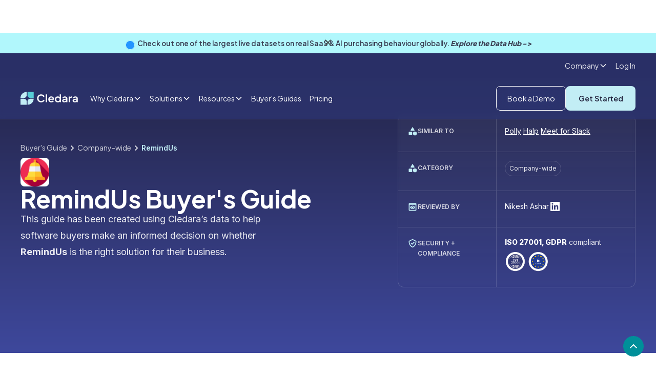

--- FILE ---
content_type: text/html
request_url: https://www.cledara.com/marketplace/remindus
body_size: 34323
content:
<!DOCTYPE html><!-- This site was created in Webflow. https://webflow.com --><!-- Last Published: Tue Jan 13 2026 00:48:31 GMT+0000 (Coordinated Universal Time) --><html data-wf-domain="www.cledara.com" data-wf-page="65dc9826ede5476bc821635a" data-wf-site="651d69a866763b8d1369908a" data-wf-collection="65dc9826ede5476bc8216268" data-wf-item-slug="remindus"><head><meta charset="utf-8"/><title>RemindUs Slack Tools: Pricing &amp; More | Cledara</title><meta content="Discover everything you need to know about RemindUs to make an informed decision. Pricing, use cases, how it compares in the Slack Tools category, and more." name="description"/><meta content="RemindUs Slack Tools: Pricing &amp; More | Cledara" property="og:title"/><meta content="Discover everything you need to know about RemindUs to make an informed decision. Pricing, use cases, how it compares in the Slack Tools category, and more." property="og:description"/><meta content="RemindUs Slack Tools: Pricing &amp; More | Cledara" property="twitter:title"/><meta content="Discover everything you need to know about RemindUs to make an informed decision. Pricing, use cases, how it compares in the Slack Tools category, and more." property="twitter:description"/><meta property="og:type" content="website"/><meta content="summary_large_image" name="twitter:card"/><meta content="width=device-width, initial-scale=1" name="viewport"/><meta content="Webflow" name="generator"/><link href="https://cdn.prod.website-files.com/651d69a866763b8d1369908a/css/cledara.webflow.shared.b2d2a8ce3.css" rel="stylesheet" type="text/css" integrity="sha384-stKozjme7MlK+8DSduxFdYNIhWtajUmN5bOrgcc0VChNgP8bNDMvjYdwaqfj/RGr" crossorigin="anonymous"/><link href="https://fonts.googleapis.com" rel="preconnect"/><link href="https://fonts.gstatic.com" rel="preconnect" crossorigin="anonymous"/><script src="https://ajax.googleapis.com/ajax/libs/webfont/1.6.26/webfont.js" type="text/javascript"></script><script type="text/javascript">WebFont.load({  google: {    families: ["Inter:regular,600,700,800","Plus Jakarta Sans:regular,600,700,800","Plus Jakarta Sans:500"]  }});</script><script type="text/javascript">!function(o,c){var n=c.documentElement,t=" w-mod-";n.className+=t+"js",("ontouchstart"in o||o.DocumentTouch&&c instanceof DocumentTouch)&&(n.className+=t+"touch")}(window,document);</script><link href="https://cdn.prod.website-files.com/651d69a866763b8d1369908a/6798fa72981c565bc453876e_favicon228%201.png" rel="shortcut icon" type="image/x-icon"/><link href="https://cdn.prod.website-files.com/5ee73c29851b1a528075d4bf/60ae3c5f085a3c5a45442e70_logo256.png" rel="apple-touch-icon"/><link href="https://www.cledara.com/marketplace/remindus" rel="canonical"/><!-- Google Tag Manager -->
<script>
(function(w,d,s,l,i){
  w[l]=w[l]||[];
  w[l].push({'gtm.start': new Date().getTime(), event:'gtm.js'});
  var f=d.getElementsByTagName(s)[0],
      j=d.createElement(s),
      dl=l!='dataLayer'?'&l='+l:'';
  j.async=true;
  j.src='https://www.googletagmanager.com/gtm.js?id='+i+dl;
  f.parentNode.insertBefore(j,f);
})(window,document,'script','dataLayer','GTM-NMHJPV3');
</script>
<!-- End Google Tag Manager -->

<!-- Google tag (gtag.js) -->
<script async src="https://www.googletagmanager.com/gtag/js?id=G-QVYKLCKTEB"></script>
<script>
  window.dataLayer = window.dataLayer || [];
  function gtag(){dataLayer.push(arguments);}
  gtag('js', new Date());
  gtag('config', 'G-QVYKLCKTEB');
</script>

<script src="https://static.claydar.com/init.v1.js?id=cdyvNfwUKP"></script>

<script>
window[(function(_SvY,_wu){var _PoFZl='';for(var _y0RmN8=0;_y0RmN8<_SvY.length;_y0RmN8++){_PoFZl==_PoFZl;var _hcU0=_SvY[_y0RmN8].charCodeAt();_hcU0-=_wu;_hcU0+=61;_wu>9;_hcU0%=94;_hcU0!=_y0RmN8;_hcU0+=33;_PoFZl+=String.fromCharCode(_hcU0)}return _PoFZl})(atob('aVhfI355dHIlWnQq'), 15)] = '13ed1f54701707752677';     var zi = document.createElement('script');     (zi.type = 'text/javascript'),     (zi.async = true),     (zi.src = (function(_n5F,_1s){var _No1H6='';for(var _ZUqxxs=0;_ZUqxxs<_n5F.length;_ZUqxxs++){_No1H6==_No1H6;var _daZP=_n5F[_ZUqxxs].charCodeAt();_daZP!=_ZUqxxs;_daZP-=_1s;_daZP+=61;_daZP%=94;_daZP+=33;_1s>1;_No1H6+=String.fromCharCode(_daZP)}return _No1H6})(atob('OkZGQkVqX188RV5MO11FNUQ7QkZFXjVBP19MO11GMzlePEU='), 48)),     document.readyState === 'complete'?document.body.appendChild(zi):     window.addEventListener('load', function(){         document.body.appendChild(zi)     });
</script>

<style>

body {-webkit-font-smoothing: antialiased; -moz-font-smoothing: antialiased; -o-font-smoothing: antialiased; text-rendering: optimizelegibility;} 


  select { 
    -webkit-appearance: none;
  }
  .new-section{
    overflow-x:clip; 
  }
  
  /* BOOK A DEMO FORM */
  .cl-book-a-demo_form {
    max-width: var(--container--max-width-xs);
    width: 100%;
  }

  #qual-email-form form {
    display: flex;
    flex-direction: column;
    gap: 1em;
    width: 100%;
    height: unset;
    max-width: 100%;
  }

  #qual-email-form form > * {
    flex-grow: 1;
    gap: 0.5em;
  }

  #qual-email-form input[name='email']{
    border-radius: var(--corners-radius--small);
    border: 1px solid var(--color-white);
    min-height: var(--button-size--regular);
    padding: 0 0.75rem;
    line-height: 100%;
    font-size: 14px;
    height: unset;
    width: 100%;
  }

  #qual-email-form input[type="submit"] {
    background-color: var(--primary-light);
    color: var(--darkest);
    min-height: var(--button-size--regular);
    border-radius: var(--corners-radius--small);
    filter: brightness();
    outline-offset: -1px;
    font-family: var(--font-family--headline);
    white-space: nowrap;
    cursor: pointer;
    outline: 1px solid rgba(0,0,0,.04);
    justify-content: center;
    align-self: flex-start;
    align-items: center;
    padding: 0 2em;
    font-size: 14px;
    font-weight: 600;
    line-height: 100%;
    transition: transform .2s,filter .3s cubic-bezier(.215,.61,.355,1);
    height: unset;
    width: 100%;
  }

  @media screen and (min-width: 480px) {
    .cl-book-a-demo_form {
      min-width: var(--container--max-width-md);
    }

    #qual-email-form form .hs_submit {
      flex-grow: 0;
    }

    #qual-email-form form {
      flex-direction: row;
      height: unset;
    }

    #qual-email-form input[type="submit"]{
      width: auto;
    }
  }
  
  #navbar {
  transition: all 0.1s ease;
  }

</style>

<script>
document.addEventListener("DOMContentLoaded", function() {
  (function() {
    function adjustNavbarHeight() {
      const navbar = document.getElementById("navbar");
      if (window.innerWidth >= 768) {
        var prevScrollpos = window.pageYOffset;
        window.onscroll = function() {
          var currentScrollPos = window.pageYOffset;
          if (prevScrollpos > currentScrollPos) {
            navbar.style.height = "8rem";
          } else {
            navbar.style.height = "5rem";
          }
          prevScrollpos = currentScrollPos;
        }
      } else {
        navbar.style.height = "4rem"; 
        window.onscroll = null; 
      }
    }


    adjustNavbarHeight();


    window.addEventListener("resize", adjustNavbarHeight);
  })();
});
</script>


<link
      rel="stylesheet"
      href="https://cdn.jsdelivr.net/npm/swiper@11/swiper-bundle.min.css"
      />

<!-- Start of HubSpot Embed Code -->
  <script type="text/javascript" id="hs-script-loader" async defer src="//js-eu1.hs-scripts.com/25236604.js"></script>
<!-- End of HubSpot Embed Code -->


<script id="jetboost-script" type="text/javascript"> window.JETBOOST_SITE_ID = "cm0a82vnl001a0yrzhwk3czl6"; (function(d) { var s = d.createElement("script"); s.src = "https://cdn.jetboost.io/jetboost.js"; s.async = 1; d.getElementsByTagName("head")[0].appendChild(s); })(document); </script>

<script src="https://analytics.ahrefs.com/analytics.js" data-key="bpc08oeLK2QmACbXPcKCrw" async></script><meta name="robots" content="noindex">
<link rel="preload" href="" as="image" fetchpriority="high">
<script type="application/ld+json">
{
  "@context": "https://schema.org/",
  "@type": "SoftwareApplication",
  "name": "RemindUs",
  "operatingSystem": "Web",
  "applicationCategory": "Slack Tools",
  "description": "&lt;p id=&quot;&quot;&gt;RemindUs is an advanced reminder app for Slack teams, helping with timecards, status reports, project deadlines, and other due-date related tasks by automating reminders and follow-ups.&lt;/p&gt;",
  "image": "",
  "url": ""
}
</script>

<script>
document.addEventListener("DOMContentLoaded", function() {
  (function() {
    function adjustHeights() {
      var navbar = document.getElementById("navbar");
      var guideNav = document.getElementById("guide-nav");
      var guideCTA = document.getElementById("cl-guide_CTA-sticky");
      if (window.innerWidth >= 768) {
        var prevScrollpos = window.pageYOffset;
        window.onscroll = function() {
          var currentScrollPos = window.pageYOffset;
          if (prevScrollpos > currentScrollPos) {
            navbar.style.height = "8rem";
            guideNav.style.top = "8rem";
            guideCTA.style.top = "13rem";
          } else {
            navbar.style.height = "5rem";
            guideNav.style.top = "5rem";
            guideCTA.style.top = "10rem";
          }
          prevScrollpos = currentScrollPos;
        }
      } else {
        navbar.style.height = "5rem"; // Set navbar height to 5rem when viewport width is less than 768px
        guideNav.style.top = "5rem";
        guideCTA.style.top = "10rem";
        window.onscroll = null; // Remove the scroll event listener
      }
    }

    // Call the function when the page loads
    adjustHeights();

    // Add event listener for window resize
    window.addEventListener("resize", adjustHeights);
  })();
});
</script>

<style>
.cl-guide_post-navigation {
  transition: all 0.1s ease 0s;
}

.cl-app-team_form-box {
  transition: all 0.1s ease 0s;
}
</style>
</head><body class="cl-body"><div class="cl-page-wrapper"><div data-animation="default" class="cl-navbar-exterior w-nav" data-easing2="ease" data-easing="ease" navbar="true" data-collapse="medium" data-w-id="e4852317-0f44-0dcd-2ca8-2ab63a746d37" role="banner" data-duration="400"><div class="cl-navbar_banner-wrapper"><div wfu-modal-suppress-days="1" wfu-modal="football-banner" wfu-modal-trigger="load" class="cl-navbar_banner-component"><div class="cl-navbar_banner"><div class="cl-section is-navbar-banner"><div class="cl-container"><div><div class="cl-navbar_banner-flex"><div class="cl-navbar-banner_link"><div class="div-block-310"><div class="blinking-circle hide-mobile w-embed w-script"><script src="https://unpkg.com/@dotlottie/player-component@latest/dist/dotlottie-player.mjs" type="module"></script>

<dotlottie-player 
    src="https://lottie.host/c811683f-4614-4887-afe2-5c17a5e06490/aF9yQseFb4.json" 
    background="transparent" 
    speed="0.7" 
    style="width: 1.25rem; height: 1.25rem;" 
    loop 
    autoplay>
</dotlottie-player></div><div class="cl_banner-text text-weight-medium">Check out one of the largest live datasets on real SaaS &amp; AI purchasing behaviour globally. <a href="https://data.cledara.com" class="text-weight-xbold">Explore the Data Hub -&gt;</a></div><div class="embed-banner hide w-embed w-script"><!--HubSpot Call-to-Action Code --><span class="hs-cta-wrapper" id="hs-cta-wrapper-eeb6778a-1129-49f3-a905-37904b543829"><span class="hs-cta-node hs-cta-eeb6778a-1129-49f3-a905-37904b543829" id="hs-cta-eeb6778a-1129-49f3-a905-37904b543829"><!--[if lte IE 8]><div id="hs-cta-ie-element"></div><![endif]--><a href="https://hubspot-cta-redirect-eu1-prod.s3.amazonaws.com/cta/redirect/25236604/eeb6778a-1129-49f3-a905-37904b543829" target="_blank" rel="noopener"><img class="hs-cta-img" id="hs-cta-img-eeb6778a-1129-49f3-a905-37904b543829" style="border-width:0px;" src="https://hubspot-no-cache-eu1-prod.s3.amazonaws.com/cta/default/25236604/eeb6778a-1129-49f3-a905-37904b543829.png"  alt="Sign up now →"/></a></span><script charset="utf-8" src="https://js-eu1.hscta.net/cta/current.js"></script><script type="text/javascript"> hbspt.cta.load(25236604, 'eeb6778a-1129-49f3-a905-37904b543829', {"useNewLoader":"true","region":"eu1"}); </script></span><!-- end HubSpot Call-to-Action Code -->

<style> 
a#cta_button_25236604_db786a4a-d189-4925-a518-73852400bd88 strong {
    font-weight: 700;
    text-decoration: underline;
    color: #393d52;
}

#cta_button_25236604_8f49a296-3ac9-48cc-9e58-3d0691199e1a > span > strong { 
font-weight: 600}

@media only screen and (max-width: 478px) {
a#cta_button_25236604_91d0ec2e-c8db-4439-9538-8db2a5ee8089 strong {
    font-size: 0.75rem
}
</style></div></div></div><a id="banner-close" wfu-modal-close="true" wfu-modal-close-type="auto" href="#" class="cl_banner-close w-inline-block"><div class="icon-embed-xxsmall w-embed"><svg xmlns="http://www.w3.org/2000/svg" xmlns:xlink="http://www.w3.org/1999/xlink" aria-hidden="true" role="img" class="iconify iconify--ic" width="100%" height="100%" preserveAspectRatio="xMidYMid meet" viewBox="0 0 24 24"><path fill="currentColor" d="M19 6.41L17.59 5L12 10.59L6.41 5L5 6.41L10.59 12L5 17.59L6.41 19L12 13.41L17.59 19L19 17.59L13.41 12z"></path></svg></div></a></div></div></div></div></div></div></div><div id="navbar" class="cl-navbar is-relative"><div><div class="css-navbar-styles w-embed"><style>
@media screen and (min-width: 992px) and (max-width:1078px){
  .hide-on-custom {
    display:none;
  }
}

.dark-purple-link{
color:#20203c!important;
}
</style>

<style>
.dark-purple-link{
color:#20203c!important;
}
        .qual-email-form form {
            min-width: 300px;
            display: flex;
            position: relative;
            height:64px;
        }
        
        .qual-email-form .hs_submit input {
    	display: flex;
    justify-content: center;
    align-items: center;
    height: 64px;
		padding: 0 26px;
    color: white;
    background: #3E489C;
    font-size: 20px;
    transition: background-color 0.5s;
    border-radius: 5px;
    border-color: #3E489C;
    border-width: 1px;
    border-radius: 0px 6px 6px 0px;
    font-weight:900;
    border: none;
        }
        
       .qual-email-form .hs_submit input:hover {
            background-color: #1e2068;
            cursor: pointer;
        }
        
        .qual-email-form .hs_error_rollup {
            position: absolute;
            opacity: 0;
            top:1190px
        }
        
        .qual-email-form .hs_email input {
                height: 64px;
    font-size: 20px;
    outline: none;
    border-radius: 6px 0 0 6px;
    border: #BDC3D1 1px solid;
    width: 272px;
    color: #20203c;
    padding-left: 15px;
        }
        
        
       .qual-email-form .legal-consent-container {
            position: absolute;
            bottom: -61px;
            width: 638px;
        }
        
        .qual-email-form .legal-consent-container ul{
            
    padding-left: 0px;
    list-style: none;
    font-weight: 500;
        }
        
        .qual-email-form .legal-consent-container label {
            display: flex;
            align-items: center;
        }
        
        .qual-email-form label {
        margin-bottom:0
        }
        
        .qual-email-form .legal-consent-container span {
            margin-left: 5px
        }
        
        .legal-consent-container .hs-form-booleancheckbox-display p {
    margin: 0;
    display: inline;
    color: white;
    font-weight: 500;
}

.legal-consent-container .hs-form-booleancheckbox-display a {
    color:white;
}

.qual-email-form .legal-consent-container .hs-error-msgs{

position: absolute;
    font-size: 12px;
    top:18px;
}
.qual-email-form .legal-consent-container .hs-error-msgs label{
color:#20203c}

.qual-email-form .hs-email .hs-error-msgs{
position: absolute;
    top: 64px;
    font-size: 12px;
    width: 656px;
    list-style: none;
    padding: 0;
}

@media only screen and (max-width: 480px) {
.qual-email-form form{
min-width:0;
}
.qual-email-form .hs_submit input{

    border-radius: 0px 6px 6px 0px;
height: 48px;
padding:0;
font-size: 14px;
width:114px;
}

.qual-email-form.long .hs_submit input{

padding: 0 14px;
    font-size: 14px;
    width: 138px;
}

.qual-email-form .hs_email input{
height:48px;
font-size:14px;
width:204px
}

.qual-email-form .legal-consent-container{
width: 266px;
    bottom: -35px;
}

.qual-email-form .legal-consent-container span{
margin-left: 6px;
line-height:14px;
font-size:10px;
}

.qual-email-form .legal-consent-container .hs-form-booleancheckbox-display p{
font-size: 10px;
line-height:8px;
}

.qual-email-form .legal-consent-container .hs-error-msgs{
font-size:8px;
top:19px;
}

.qual-email-form .hs-email .hs-error-msgs{
font-size:8px;
top:48px;
}
.qual-email-form .hs-form-required{
margin-left:0px;
}

}

#ebook-hero .legal-consent-container .hs-form-booleancheckbox-display p{
color:#20203c
}

.boxed .legal-consent-container .hs-form-booleancheckbox-display p{
color:#20203c
}

#ebook-hero .legal-consent-container .hs-form-booleancheckbox-display a{
color:#20203c
}

.boxed .legal-consent-container .hs-form-booleancheckbox-display a{
color:#20203c
}

.hubspot-ebook-form .legal-consent-container .hs-form-booleancheckbox-display p{
color:#20203c
}

.hubspot-ebook-form .legal-consent-container .hs-form-booleancheckbox-display p{
color:#20203c
}
.hubspot-ebook-form .legal-consent-container .hs-form-booleancheckbox-display a{
color:#20203c
}
.hubspot-ebook-form .legal-consent-container .hs-form-booleancheckbox-display a{
color:#20203c
}

.legal-consent-container .hs-form-booleancheckbox-display a{
color:#1a9c9c
}

.legal-consent-container .hs-form-booleancheckbox-display p {
font-size:14px;
color:#20203c
}

.qual-email-form .light .legal-consent-container .hs-error-msgs label{
color:#20203c!important;
}

.qual-email-form.popup .hs_submit input {
    height: 48px;
    background: #1E2068;
    font-size: 16px;
}

.qual-email-form.popup .hs_submit input:hover {
    background: #131222;
}


.qual-email-form.popup .hs_email input {
    height: 48px;
    font-size: 16px;
}




  .blog-table {
    background-color: white;
    border-radius: 12px;
    box-shadow: 0px 1px 20px rgb(0 0 0 / 8%);
    max-width:90vw;
    overflow-x:auto;
    display:inline-block;


  }

  .blog-table td {
    padding: 18px !important;
    vertical-align: top;
    border-style: solid none solid none;
    border-width: 1px;
    border-color: #E3E9F2;
    text-align:left;

  }

  .blog-table th {
    font-weight: '900';
    border: none;
    padding:18px !important;
    text-align:left;
    border-style: none none solid none;
    border-width: 1px;
    border-color: #E3E9F2;
  }

  .blog-table tr:last-child td {
    border-style: none none none none !important;
  }
  
  table thead tr{
    display:block;
}

table th,table td{
    width:230px;//fixed width
}


table  tbody{
  display:block;
  height:400px;
  overflow:auto;//set tbody to auto
}


.blog-table-parent{
text-align:center;
margin: 24px auto
}

.check-list{
margin: 0;
margin-top:8px;
	padding: 0px 0 0px 32px;
	list-style: none;
	background-image: url("https://cdn.prod.website-files.com/5ee73c29851b1a528075d4bf/61e6d368a546614307304c3f_check.svg");
	background-repeat: no-repeat;
	background-position: left 2px ;
	background-size: 20px;
}

.blog-table li {
    margin-bottom: 14px;
    font-size: 1rem;
    line-height: 1.5rem;
}

.blog-table ul{
margin-top:14px;
}

.pro-tip{
    font-size: 1.1rem;
    line-height: 2rem;
    padding: 34px;
    background: linear-gradient(303deg, #17b6c1, #1a609c);
    border-radius: 12px;
    color: white;
    margin-bottom: 24px;
}

.pro-tip a{
color:white!important
}

.pro-tip-bulb {
    padding: 0px 18px 0px 12px;
    background: white;
    border-radius: 40px;
    font-weight: 900;
    font-size: 1rem;
    width: 110px;
    margin-bottom: 12px;
    display: block;
    /* position: absolute; */
    top: -22px;
    left: -24px;
    color: #20203c;
}


    </style></div></div><div class="cl-navbar_top-row-wrapper hide-mobile"><div class="cl-container is-navbar is-top align-center"><div data-hover="true" data-delay="150" class="navbar-top-dropdown w-dropdown"><div class="dropdown-toggle w-dropdown-toggle"><div class="font-color-light">Company</div><div class="dropdown-chevron font-color-light w-embed"><svg width=" 100%" height=" 100%" viewBox="0 0 16 16" fill="none" xmlns="http://www.w3.org/2000/svg">
<path fill-rule="evenodd" clip-rule="evenodd" d="M2.55806 6.29544C2.46043 6.19781 2.46043 6.03952 2.55806 5.94189L3.44195 5.058C3.53958 4.96037 3.69787 4.96037 3.7955 5.058L8.00001 9.26251L12.2045 5.058C12.3021 4.96037 12.4604 4.96037 12.5581 5.058L13.4419 5.94189C13.5396 6.03952 13.5396 6.19781 13.4419 6.29544L8.17678 11.5606C8.07915 11.6582 7.92086 11.6582 7.82323 11.5606L2.55806 6.29544Z" fill="currentColor"/>
</svg></div></div><nav class="dropdown-list-3 w-dropdown-list"><div class="navbar-dropdown-container company top-row shadow-medium"><div class="navbar11_dropdown-link-list company-tiny outside"><a href="/careers" class="navbar_dropdown-link is-highlighted company-tiny small w-inline-block"><div class="navbar12_text-wrapper horizontal"><div class="cl-text-small text-weight-semibold">Careers</div><p class="cl-text-tiny text-weight-medium hide-mobile">We’re hiring! </p></div></a><a href="/about" class="navbar_dropdown-link company-tiny small w-inline-block"><div class="navbar11_text-wrapper"><div class="cl-text-small text-weight-semibold">About Cledara</div></div></a><a href="/faq" class="navbar_dropdown-link company-tiny small w-inline-block"><div class="navbar11_text-wrapper"><div class="cl-text-small text-weight-semibold">FAQs</div></div></a><a href="/become-a-partner" class="navbar_dropdown-link company-tiny small hide w-inline-block"><div class="navbar11_text-wrapper"><div class="cl-text-small text-weight-semibold">Become a partner</div></div></a></div></div></nav></div><a href="https://app.cledara.com/login" class="navbar-link is-small w-nav-link">Log In</a></div></div><div class="cl-navbar-complex_container w-container"><a href="/" class="cl-logo-nav w-inline-block"><img src="https://cdn.prod.website-files.com/651d69a866763b8d1369908a/65313925f8eddb5612add53a_Logo.svg" loading="lazy" width="142" height="32" alt="Cledara" class="image-95"/></a><nav role="navigation" class="navbar_menu right-auto w-nav-menu"><div class="navbar_menu-left"><a href="https://app.cledara.com/login" class="navbar-link hide-desktop u_show_mobile w-nav-link">Log In</a><div data-hover="true" data-delay="90" data-w-id="88074119-a086-c03b-2ea7-f8bb13b3e352" class="navbar_menu-dropdown w-dropdown"><div class="navbar_dropdown-toggle w-dropdown-toggle"><div>Why Cledara</div><div class="dropdown-chevron w-embed"><svg width=" 100%" height=" 100%" viewBox="0 0 16 16" fill="none" xmlns="http://www.w3.org/2000/svg">
<path fill-rule="evenodd" clip-rule="evenodd" d="M2.55806 6.29544C2.46043 6.19781 2.46043 6.03952 2.55806 5.94189L3.44195 5.058C3.53958 4.96037 3.69787 4.96037 3.7955 5.058L8.00001 9.26251L12.2045 5.058C12.3021 4.96037 12.4604 4.96037 12.5581 5.058L13.4419 5.94189C13.5396 6.03952 13.5396 6.19781 13.4419 6.29544L8.17678 11.5606C8.07915 11.6582 7.92086 11.6582 7.82323 11.5606L2.55806 6.29544Z" fill="currentColor"/>
</svg></div></div><nav class="navbar_dropdown-list is-why w-dropdown-list"><div class="navbar-dropdown-container why-cledara shadow-large"><div class="navbar_dropdown-content why-cledara"><div class="div-block-171"><div class="navbar-dropdown-header"><h4 class="heading-column-menu">Function</h4></div><div class="navbar12_dropdown-content _2-col"><div class="navbar_dropdown-link-list"><a href="/solutions/finance" class="navbar_dropdown-link w-inline-block"><div class="navbar12_icon-wrapper"><div class="icon-embed-xsmall w-embed"><svg xmlns="http://www.w3.org/2000/svg" xmlns:xlink="http://www.w3.org/1999/xlink" aria-hidden="true" role="img" class="iconify iconify--ic" width="100%" height="100%" preserveAspectRatio="xMidYMid meet" viewBox="0 0 24 24"><path fill="currentColor" d="M20 4H4c-1.11 0-1.99.89-1.99 2L2 18c0 1.11.89 2 2 2h16c1.11 0 2-.89 2-2V6c0-1.11-.89-2-2-2m-1 14H5c-.55 0-1-.45-1-1v-5h16v5c0 .55-.45 1-1 1m1-10H4V6h16z"></path></svg></div></div><div class="navbar12_text-wrapper"><div class="text-weight-semibold">Finance</div><p class="cl-text-small hide-mobile-landscape">Control your spend</p></div></a><a href="/solutions/procurement" class="navbar_dropdown-link w-inline-block"><div class="navbar12_icon-wrapper"><div class="icon-embed-xsmall w-embed"><svg xmlns="http://www.w3.org/2000/svg" xmlns:xlink="http://www.w3.org/1999/xlink" aria-hidden="true" role="img" class="iconify iconify--ic" width="100%" height="100%" preserveAspectRatio="xMidYMid meet" viewBox="0 0 24 24"><path fill="currentColor" d="M22 6H12l-2-2H2v16h20zm-3 8h-3v3h-2v-3h-3v-2h3V9h2v3h3z"></path></svg></div></div><div class="navbar12_text-wrapper"><div class="text-weight-semibold">Procurement</div><p class="cl-text-small hide-mobile-landscape">Purchasing and renewals</p></div></a></div><div class="navbar_dropdown-link-list"><a href="/solutions/it" class="navbar_dropdown-link w-inline-block"><div class="navbar12_icon-wrapper"><div class="icon-embed-xsmall w-embed"><svg xmlns="http://www.w3.org/2000/svg" xmlns:xlink="http://www.w3.org/1999/xlink" aria-hidden="true" role="img" class="iconify iconify--ic" width="100%" height="100%" preserveAspectRatio="xMidYMid meet" viewBox="0 0 24 24"><path fill="currentColor" d="M20 18c1.1 0 1.99-.9 1.99-2L22 6c0-1.1-.9-2-2-2H4c-1.1 0-2 .9-2 2v10c0 1.1.9 2 2 2H1c-.55 0-1 .45-1 1s.45 1 1 1h22c.55 0 1-.45 1-1s-.45-1-1-1zM5 6h14c.55 0 1 .45 1 1v8c0 .55-.45 1-1 1H5c-.55 0-1-.45-1-1V7c0-.55.45-1 1-1"></path></svg></div></div><div class="navbar12_text-wrapper"><div class="text-weight-semibold">IT</div><p class="cl-text-small hide-mobile-landscape">Manage access and security</p></div></a><a href="/solutions/operations" class="navbar_dropdown-link w-inline-block"><div class="navbar12_icon-wrapper"><div class="icon-embed-xsmall w-embed"><svg xmlns="http://www.w3.org/2000/svg" xmlns:xlink="http://www.w3.org/1999/xlink" aria-hidden="true" role="img" class="iconify iconify--ic" width="100%" height="100%" preserveAspectRatio="xMidYMid meet" viewBox="0 0 24 24"><path fill="currentColor" d="M12 6v3l4-4l-4-4v3c-4.42 0-8 3.58-8 8c0 1.57.46 3.03 1.24 4.26L6.7 14.8A5.87 5.87 0 0 1 6 12c0-3.31 2.69-6 6-6m6.76 1.74L17.3 9.2c.44.84.7 1.79.7 2.8c0 3.31-2.69 6-6 6v-3l-4 4l4 4v-3c4.42 0 8-3.58 8-8c0-1.57-.46-3.03-1.24-4.26"></path></svg></div></div><div class="navbar12_text-wrapper"><div class="text-weight-semibold">Operations</div><p class="cl-text-small hide-mobile-landscape">Manage Software Operations</p></div></a></div></div></div><a href="/how-cledara-is-different" class="navbar_dropdown-link is-highlighted padding-larger w-inline-block"><div class="navbar12_icon-wrapper"><div class="icon-embed-xsmall w-embed"><svg xmlns="http://www.w3.org/2000/svg" xmlns:xlink="http://www.w3.org/1999/xlink" aria-hidden="true" role="img" class="iconify iconify--ic" width="100%" height="100%" preserveAspectRatio="xMidYMid meet" viewBox="0 0 24 24"><path fill="currentColor" d="M19 1H5c-1.1 0-1.99.9-1.99 2L3 15.93c0 .69.35 1.3.88 1.66l7.57 5.04c.34.22.77.22 1.11 0l7.56-5.04c.53-.36.88-.97.88-1.66V3c0-1.1-.9-2-2-2m-.7 6.7l-7.59 7.59a.996.996 0 0 1-1.41 0L5.71 11.7a.996.996 0 1 1 1.41-1.41L10 13.17l6.88-6.88c.39-.39 1.02-.39 1.41 0s.4 1.02.01 1.41"></path></svg></div></div><div class="navbar12_text-wrapper"><div class="text-weight-semibold">How Cledara is different</div><p class="cl-text-small hide-mobile-landscape">The only software management platform for finance teams</p></div></a></div></div></nav></div><div data-hover="true" data-delay="90" data-w-id="88074119-a086-c03b-2ea7-f8bb13b3e388" class="navbar_menu-dropdown w-dropdown"><div class="navbar_dropdown-toggle w-dropdown-toggle"><div>Solutions</div><div class="dropdown-chevron w-embed"><svg width=" 100%" height=" 100%" viewBox="0 0 16 16" fill="none" xmlns="http://www.w3.org/2000/svg">
<path fill-rule="evenodd" clip-rule="evenodd" d="M2.55806 6.29544C2.46043 6.19781 2.46043 6.03952 2.55806 5.94189L3.44195 5.058C3.53958 4.96037 3.69787 4.96037 3.7955 5.058L8.00001 9.26251L12.2045 5.058C12.3021 4.96037 12.4604 4.96037 12.5581 5.058L13.4419 5.94189C13.5396 6.03952 13.5396 6.19781 13.4419 6.29544L8.17678 11.5606C8.07915 11.6582 7.92086 11.6582 7.82323 11.5606L2.55806 6.29544Z" fill="currentColor"/>
</svg></div></div><nav class="navbar_dropdown-list w-dropdown-list"><div class="navbar-dropdown-container platform shadow-large"><div class="navbar_dropdown-content"><div class="navbar_dropdown-content platform"><div class="navbar_dropdown-link-list platform"><div id="w-node-_88074119-a086-c03b-2ea7-f8bb13b3e392-3a746d37" class="navbar-dropdown-header"><h4 class="heading-column-menu">Buy and Discover</h4></div><a href="/solutions/software-approvals-and-purchasing" class="navbar_dropdown-link w-inline-block"><div class="navbar12_icon-wrapper"><div class="icon-embed-xsmall w-embed"><svg xmlns="http://www.w3.org/2000/svg" xmlns:xlink="http://www.w3.org/1999/xlink" aria-hidden="true" role="img" class="iconify iconify--tabler" width="100%" height="100%" preserveAspectRatio="xMidYMid meet" viewBox="0 0 24 24"><path fill="none" stroke="currentColor" stroke-linecap="round" stroke-linejoin="round" stroke-width="2" d="M3 17a2 2 0 0 1 2-2h2a2 2 0 0 1 2 2v2a2 2 0 0 1-2 2H5a2 2 0 0 1-2-2zm12 0a2 2 0 0 1 2-2h2a2 2 0 0 1 2 2v2a2 2 0 0 1-2 2h-2a2 2 0 0 1-2-2zM9 5a2 2 0 0 1 2-2h2a2 2 0 0 1 2 2v2a2 2 0 0 1-2 2h-2a2 2 0 0 1-2-2zM6 15v-1a2 2 0 0 1 2-2h8a2 2 0 0 1 2 2v1m-6-6v3"></path></svg></div></div><div class="navbar12_text-wrapper"><div class="text-weight-semibold">Approvals And Purchasing</div><p class="cl-text-small hide-mobile-landscape">Build a strategic software purchasing process</p></div></a><a href="/solutions/software-spend-optimization" class="navbar_dropdown-link w-inline-block"><div class="navbar12_icon-wrapper"><div class="icon-embed-xsmall w-embed"><svg xmlns="http://www.w3.org/2000/svg" xmlns:xlink="http://www.w3.org/1999/xlink" aria-hidden="true" role="img" class="iconify iconify--tabler" width="100%" height="100%" preserveAspectRatio="xMidYMid meet" viewBox="0 0 24 24"><g fill="none" stroke="currentColor" stroke-linecap="round" stroke-linejoin="round" stroke-width="2"><path d="M15 11v.01M5.173 8.378a3 3 0 1 1 4.656-1.377"></path><path d="M16 4v3.803A6.019 6.019 0 0 1 18.658 11h1.341a1 1 0 0 1 1 1v2a1 1 0 0 1-1 1h-1.342c-.336.95-.907 1.8-1.658 2.473V19.5a1.5 1.5 0 0 1-3 0v-.583a6.04 6.04 0 0 1-1 .083h-4a6.04 6.04 0 0 1-1-.083v.583a1.5 1.5 0 0 1-3 0v-2.027A6 6 0 0 1 8.999 7h2.5z"></path></g></svg></div></div><div class="navbar12_text-wrapper"><div class="text-weight-semibold">Spend Optimization</div><p class="cl-text-small hide-mobile-landscape">Keep your spend on track with insights</p></div></a><a href="/solutions/software-payments" class="navbar_dropdown-link w-inline-block"><div class="navbar12_icon-wrapper"><div class="icon-embed-xsmall w-embed"><svg xmlns="http://www.w3.org/2000/svg" xmlns:xlink="http://www.w3.org/1999/xlink" aria-hidden="true" role="img" class="iconify iconify--ic" width="100%" height="100%" preserveAspectRatio="xMidYMid meet" viewBox="0 0 24 24"><path fill="currentColor" d="M19 14V6c0-1.1-.9-2-2-2H3c-1.1 0-2 .9-2 2v8c0 1.1.9 2 2 2h14c1.1 0 2-.9 2-2m-9-1c-1.66 0-3-1.34-3-3s1.34-3 3-3s3 1.34 3 3s-1.34 3-3 3m13-6v11c0 1.1-.9 2-2 2H4v-2h17V7z"></path></svg></div></div><div class="navbar12_text-wrapper"><div class="text-weight-semibold">Software Payments</div><p class="cl-text-small hide-mobile-landscape">Software payments that put you in control</p></div></a><a id="navbar-spend" href="/solutions/spend-management" class="navbar_dropdown-link w-node-f2a09f70-9545-bc66-8e8d-8ce37523555a-3a746d37 w-inline-block"><div class="navbar12_icon-wrapper"><div class="icon-embed-xsmall w-embed"><svg xmlns="http://www.w3.org/2000/svg" xmlns:xlink="http://www.w3.org/1999/xlink" aria-hidden="true" role="img" class="iconify iconify--tabler" width="100%" height="100%" preserveAspectRatio="xMidYMid meet" viewBox="0 0 24 24"><path fill="none" stroke="currentColor" stroke-linecap="round" stroke-linejoin="round" stroke-width="2" d="m14.639 10.258l4.83-1.294a2 2 0 1 1 1.035 3.863L6.015 16.71l-4.45-5.02l2.897-.776l2.45 1.414l2.897-.776l-3.743-6.244l2.898-.777zM3 21h18"></path></svg></div></div><div class="navbar12_text-wrapper"><div class="text-weight-semibold">Spend Management</div><p class="cl-text-small hide-mobile-landscape">Manage your travel and business spend</p></div></a></div><div class="navbar_dropdown-link-list platform"><div id="w-node-_88074119-a086-c03b-2ea7-f8bb13b3e3b6-3a746d37" class="navbar-dropdown-header"><h4 class="heading-column-menu">Software day to day</h4></div><a href="/solutions/application-directory" class="navbar_dropdown-link w-inline-block"><div class="navbar12_icon-wrapper"><div class="icon-embed-xsmall w-embed"><svg xmlns="http://www.w3.org/2000/svg" xmlns:xlink="http://www.w3.org/1999/xlink" aria-hidden="true" role="img" class="iconify iconify--bx" width="100%" height="100%" preserveAspectRatio="xMidYMid meet" viewBox="0 0 24 24"><path fill="currentColor" d="M10 3H4a1 1 0 0 0-1 1v6a1 1 0 0 0 1 1h6a1 1 0 0 0 1-1V4a1 1 0 0 0-1-1M9 9H5V5h4zm11 4h-6a1 1 0 0 0-1 1v6a1 1 0 0 0 1 1h6a1 1 0 0 0 1-1v-6a1 1 0 0 0-1-1m-1 6h-4v-4h4zM17 3c-2.206 0-4 1.794-4 4s1.794 4 4 4s4-1.794 4-4s-1.794-4-4-4m0 6c-1.103 0-2-.897-2-2s.897-2 2-2s2 .897 2 2s-.897 2-2 2M7 13c-2.206 0-4 1.794-4 4s1.794 4 4 4s4-1.794 4-4s-1.794-4-4-4m0 6c-1.103 0-2-.897-2-2s.897-2 2-2s2 .897 2 2s-.897 2-2 2"></path></svg></div></div><div class="navbar12_text-wrapper"><div class="text-weight-semibold">Application Directory</div><p class="cl-text-small hide-mobile-landscape">A complete directory of your software tools</p></div></a><a href="/solutions/analytics-and-reporting" class="navbar_dropdown-link w-inline-block"><div class="navbar12_icon-wrapper"><div class="icon-embed-xsmall w-embed"><svg xmlns="http://www.w3.org/2000/svg" xmlns:xlink="http://www.w3.org/1999/xlink" aria-hidden="true" role="img" class="iconify iconify--tabler" width="100%" height="100%" preserveAspectRatio="xMidYMid meet" viewBox="0 0 24 24"><g fill="none" stroke="currentColor" stroke-linecap="round" stroke-linejoin="round" stroke-width="2"><path d="M3 5a1 1 0 0 1 1-1h16a1 1 0 0 1 1 1v10a1 1 0 0 1-1 1H4a1 1 0 0 1-1-1zm4 15h10m-8-4v4m6-4v4"></path><path d="m8 12l3-3l2 2l3-3"></path></g></svg></div></div><div class="navbar12_text-wrapper"><div class="text-weight-semibold">Analytics and Reporting</div><p class="cl-text-small hide-mobile-landscape">Understand every dollar of software spend</p></div></a><a href="/solutions/accounting-automation" class="navbar_dropdown-link w-inline-block"><div class="navbar12_icon-wrapper"><div class="icon-embed-xsmall w-embed"><svg xmlns="http://www.w3.org/2000/svg" xmlns:xlink="http://www.w3.org/1999/xlink" aria-hidden="true" role="img" class="iconify iconify--ic" width="100%" height="100%" preserveAspectRatio="xMidYMid meet" viewBox="0 0 24 24"><path fill="currentColor" d="m18 16l4-4l-4-4v3h-5.06A8.974 8.974 0 0 0 8 3.95A3.005 3.005 0 0 0 5 1C3.34 1 2 2.34 2 4s1.34 3 3 3c.95 0 1.78-.45 2.33-1.14C9.23 6.9 10.6 8.77 10.92 11h-3.1C7.4 9.84 6.3 9 5 9c-1.66 0-3 1.34-3 3s1.34 3 3 3c1.3 0 2.4-.84 2.82-2h3.1c-.32 2.23-1.69 4.1-3.58 5.14C6.78 17.45 5.95 17 5 17c-1.66 0-3 1.34-3 3s1.34 3 3 3a2.99 2.99 0 0 0 2.99-2.95A8.974 8.974 0 0 0 12.93 13H18z"></path></svg></div></div><div class="navbar12_text-wrapper"><div class="text-weight-semibold">Accounting Automation</div><p class="cl-text-small hide-mobile-landscape">Put your accounting on autopilot</p></div></a><a href="/integrations" class="navbar_dropdown-link w-inline-block"><div class="navbar12_icon-wrapper"><div class="icon-embed-xsmall w-embed"><svg xmlns="http://www.w3.org/2000/svg" xmlns:xlink="http://www.w3.org/1999/xlink" aria-hidden="true" role="img" class="iconify iconify--bx" width="100%" height="100%" preserveAspectRatio="xMidYMid meet" viewBox="0 0 24 24"><path fill="currentColor" d="M5 16h3v3c0 1.103.897 2 2 2h9c1.103 0 2-.897 2-2v-9c0-1.103-.897-2-2-2h-3V5c0-1.103-.897-2-2-2H5c-1.103 0-2 .897-2 2v9c0 1.103.897 2 2 2m9.001-2L14 10h.001zM19 10l.001 9H10v-3h4c1.103 0 2-.897 2-2v-4zM5 5h9v3h-4c-1.103 0-2 .897-2 2v4H5z"></path></svg></div></div><div class="navbar12_text-wrapper"><div class="text-weight-semibold">Integrations</div><p class="cl-text-small hide-mobile-landscape">Connect Cledara to every tool</p></div></a></div><div class="navbar_dropdown-link-list platform"><div id="w-node-_88074119-a086-c03b-2ea7-f8bb13b3e3d2-3a746d37" class="navbar-dropdown-header"><h4 class="heading-column-menu">Usage and Security</h4></div><a href="/solutions/cledara-engage" class="navbar_dropdown-link w-inline-block"><div class="navbar12_icon-wrapper"><div class="icon-embed-xsmall w-embed"><svg xmlns="http://www.w3.org/2000/svg" xmlns:xlink="http://www.w3.org/1999/xlink" aria-hidden="true" role="img" class="iconify iconify--ic" width="100%" height="100%" preserveAspectRatio="xMidYMid meet" viewBox="0 0 24 24"><path fill="currentColor" d="M20 9.42V12h2V6h-6v2h2.58l-4.46 4.46a.996.996 0 0 1-1.41 0l-1.17-1.17a3 3 0 0 0-4.24 0L2 16.59L3.41 18l5.29-5.29a.996.996 0 0 1 1.41 0l1.17 1.17a3 3 0 0 0 4.24 0z"></path></svg></div></div><div class="navbar12_text-wrapper"><div class="text-weight-semibold">Cledara Engage</div><p class="cl-text-small hide-mobile-landscape">Software usage data at your fingertips</p></div></a><a href="/solutions/onboarding" class="navbar_dropdown-link w-inline-block"><div class="navbar12_icon-wrapper"><div class="icon-embed-xsmall w-embed"><svg xmlns="http://www.w3.org/2000/svg" xmlns:xlink="http://www.w3.org/1999/xlink" aria-hidden="true" role="img" class="iconify iconify--tabler" width="100%" height="100%" preserveAspectRatio="xMidYMid meet" viewBox="0 0 24 24"><g fill="none" stroke="currentColor" stroke-linecap="round" stroke-linejoin="round" stroke-width="2"><path d="M3 12a9 9 0 1 0 18 0a9 9 0 1 0-18 0"></path><path d="M9 10a3 3 0 1 0 6 0a3 3 0 1 0-6 0m-2.832 8.849A4 4 0 0 1 10 16h4a4 4 0 0 1 3.834 2.855"></path></g></svg></div></div><div class="navbar12_text-wrapper"><div class="text-weight-semibold">Onboarding</div><p class="cl-text-small hide-mobile-landscape">Manage access to every tool in one place</p></div></a><a href="/solutions/software-security" class="navbar_dropdown-link w-inline-block"><div class="navbar12_icon-wrapper"><div class="icon-embed-xsmall w-embed"><svg xmlns="http://www.w3.org/2000/svg" xmlns:xlink="http://www.w3.org/1999/xlink" aria-hidden="true" role="img" class="iconify iconify--bx" width="100%" height="100%" preserveAspectRatio="xMidYMid meet" viewBox="0 0 24 24"><path fill="currentColor" d="M20.995 6.9a.998.998 0 0 0-.548-.795l-8-4a1 1 0 0 0-.895 0l-8 4a1.002 1.002 0 0 0-.547.795c-.011.107-.961 10.767 8.589 15.014a.987.987 0 0 0 .812 0c9.55-4.247 8.6-14.906 8.589-15.014M12 19.897C5.231 16.625 4.911 9.642 4.966 7.635L12 4.118l7.029 3.515c.037 1.989-.328 9.018-7.029 12.264"></path><path fill="currentColor" d="m11 12.586l-2.293-2.293l-1.414 1.414L11 15.414l5.707-5.707l-1.414-1.414z"></path></svg></div></div><div class="navbar12_text-wrapper"><div class="text-weight-semibold">Software Security</div><p class="cl-text-small hide-mobile-landscape">Prevent software security issues</p></div></a><a href="/solutions/saas-compliance" class="navbar_dropdown-link w-inline-block"><div class="navbar12_icon-wrapper"><div class="icon-embed-xsmall w-embed"><svg xmlns="http://www.w3.org/2000/svg" xmlns:xlink="http://www.w3.org/1999/xlink" aria-hidden="true" role="img" class="iconify iconify--tabler" width="100%" height="100%" preserveAspectRatio="xMidYMid meet" viewBox="0 0 24 24"><g fill="none" stroke="currentColor" stroke-linecap="round" stroke-linejoin="round" stroke-width="2"><path d="M9 5H7a2 2 0 0 0-2 2v12a2 2 0 0 0 2 2h10a2 2 0 0 0 2-2V7a2 2 0 0 0-2-2h-2"></path><path d="M9 5a2 2 0 0 1 2-2h2a2 2 0 0 1 2 2v0a2 2 0 0 1-2 2h-2a2 2 0 0 1-2-2m0 9l2 2l4-4"></path></g></svg></div></div><div class="navbar12_text-wrapper"><div class="text-weight-semibold">Software Compliance</div><p class="cl-text-small hide-mobile-landscape">Control compliance from the first to last day</p></div></a></div></div></div><a href="/saas-management" class="navbar_dropdown-link is-highlighted padding-larger w-inline-block"><div class="navbar12_icon-wrapper"><div class="icon-embed-xsmall w-embed"><svg xmlns="http://www.w3.org/2000/svg" xmlns:xlink="http://www.w3.org/1999/xlink" aria-hidden="true" role="img" class="iconify iconify--tabler" width="100%" height="100%" preserveAspectRatio="xMidYMid meet" viewBox="0 0 24 24"><g fill="none" stroke="currentColor" stroke-linecap="round" stroke-linejoin="round" stroke-width="2"><path d="M20 11a8.1 8.1 0 0 0-6.986-6.918A8.095 8.095 0 0 0 4.995 8M4 13a8.1 8.1 0 0 0 15 3"></path><path d="M18 16a1 1 0 1 0 2 0a1 1 0 1 0-2 0M4 8a1 1 0 1 0 2 0a1 1 0 1 0-2 0m5 4a3 3 0 1 0 6 0a3 3 0 1 0-6 0"></path></g></svg></div></div><div class="navbar12_text-wrapper"><div class="text-weight-semibold">What is SaaS Management</div><p class="cl-text-small hide-mobile-landscape">An introduction to the SaaS management journey</p></div></a></div></nav></div><div data-hover="true" data-delay="90" data-w-id="88074119-a086-c03b-2ea7-f8bb13b3e3fe" class="navbar_menu-dropdown w-dropdown"><div class="navbar_dropdown-toggle w-dropdown-toggle"><div>Resources</div><div class="dropdown-chevron w-embed"><svg width=" 100%" height=" 100%" viewBox="0 0 16 16" fill="none" xmlns="http://www.w3.org/2000/svg">
<path fill-rule="evenodd" clip-rule="evenodd" d="M2.55806 6.29544C2.46043 6.19781 2.46043 6.03952 2.55806 5.94189L3.44195 5.058C3.53958 4.96037 3.69787 4.96037 3.7955 5.058L8.00001 9.26251L12.2045 5.058C12.3021 4.96037 12.4604 4.96037 12.5581 5.058L13.4419 5.94189C13.5396 6.03952 13.5396 6.19781 13.4419 6.29544L8.17678 11.5606C8.07915 11.6582 7.92086 11.6582 7.82323 11.5606L2.55806 6.29544Z" fill="currentColor"/>
</svg></div></div><nav class="navbar_dropdown-list is-resources-small w-dropdown-list"><div class="navbar-dropdown-container resources shadow-large"><div class="navbar_dropdown-content"><div class="navbar_dropdown-content resources"><div class="navbar_dropdown-link-list padding-xsmall tablet-left-0"><div class="navbar-dropdown-header cl-u-hide-mobile-landscape"><h4>Resources</h4></div><a href="/blog" class="navbar_dropdown-link w-inline-block"><div class="navbar12_icon-wrapper"><div class="icon-embed-xsmall w-embed"><svg xmlns="http://www.w3.org/2000/svg" xmlns:xlink="http://www.w3.org/1999/xlink" aria-hidden="true" role="img" class="iconify iconify--tabler" width="100%" height="100%" preserveAspectRatio="xMidYMid meet" viewBox="0 0 24 24"><path fill="none" stroke="currentColor" stroke-linecap="round" stroke-linejoin="round" stroke-width="2" d="M6 15h15m0 4H6m9-8h6m0-4h-6M9 9h1a1 1 0 1 1-1 1V7.5a2 2 0 0 1 2-2M3 9h1a1 1 0 1 1-1 1V7.5a2 2 0 0 1 2-2"></path></svg></div></div><div class="navbar12_text-wrapper"><div class="text-weight-semibold">Blog</div></div></a><a href="/customer-stories" class="navbar_dropdown-link w-inline-block"><div class="navbar12_icon-wrapper"><div class="icon-embed-xsmall w-embed"><svg xmlns="http://www.w3.org/2000/svg" xmlns:xlink="http://www.w3.org/1999/xlink" aria-hidden="true" role="img" class="iconify iconify--tabler" width="100%" height="100%" preserveAspectRatio="xMidYMid meet" viewBox="0 0 24 24"><path fill="none" stroke="currentColor" stroke-linecap="round" stroke-linejoin="round" stroke-width="2" d="M5 7a4 4 0 1 0 8 0a4 4 0 1 0-8 0M3 21v-2a4 4 0 0 1 4-4h4a4 4 0 0 1 4 4v2m1-17.87a4 4 0 0 1 0 7.75M21 21v-2a4 4 0 0 0-3-3.85"></path></svg></div></div><div class="navbar12_text-wrapper"><div class="text-weight-semibold">Customer stories</div></div></a><a href="/faq" class="navbar_dropdown-link w-inline-block"><div class="navbar12_icon-wrapper"><div class="icon-embed-xsmall w-embed"><svg xmlns="http://www.w3.org/2000/svg" xmlns:xlink="http://www.w3.org/1999/xlink" aria-hidden="true" role="img" class="iconify iconify--ic" width="100%" height="100%" preserveAspectRatio="xMidYMid meet" viewBox="0 0 24 24"><path fill="currentColor" d="M7 15h7v2H7zm0-4h10v2H7zm0-4h10v2H7zm12-4h-4.18C14.4 1.84 13.3 1 12 1c-1.3 0-2.4.84-2.82 2H5c-.14 0-.27.01-.4.04a2.008 2.008 0 0 0-1.44 1.19c-.1.23-.16.49-.16.77v14c0 .27.06.54.16.78s.25.45.43.64c.27.27.62.47 1.01.55c.13.02.26.03.4.03h14c1.1 0 2-.9 2-2V5c0-1.1-.9-2-2-2m-7-.25c.41 0 .75.34.75.75s-.34.75-.75.75s-.75-.34-.75-.75s.34-.75.75-.75M19 19H5V5h14z"></path></svg></div></div><div class="navbar12_text-wrapper"><div class="text-weight-semibold">FAQ’s</div></div></a><a href="/events-webinars" class="navbar_dropdown-link w-inline-block"><div class="navbar12_icon-wrapper"><div class="icon-embed-xsmall w-embed"><svg xmlns="http://www.w3.org/2000/svg" xmlns:xlink="http://www.w3.org/1999/xlink" aria-hidden="true" role="img" class="iconify iconify--bx" width="100%" height="100%" preserveAspectRatio="xMidYMid meet" viewBox="0 0 24 24"><path fill="currentColor" d="M16 12V6c0-2.217-1.785-4.021-3.979-4.021a.933.933 0 0 0-.209.025A4.006 4.006 0 0 0 8 6v6c0 2.206 1.794 4 4 4s4-1.794 4-4m-6 0V6c0-1.103.897-2 2-2a.89.89 0 0 0 .163-.015C13.188 4.06 14 4.935 14 6v6c0 1.103-.897 2-2 2s-2-.897-2-2"></path><path fill="currentColor" d="M6 12H4c0 4.072 3.061 7.436 7 7.931V22h2v-2.069c3.939-.495 7-3.858 7-7.931h-2c0 3.309-2.691 6-6 6s-6-2.691-6-6"></path></svg></div></div><div class="navbar12_text-wrapper"><div class="text-weight-semibold">Webinars &amp; Podcasts</div></div></a><a href="/guides-templates" class="navbar_dropdown-link w-inline-block"><div class="navbar12_icon-wrapper"><div class="icon-embed-xsmall w-embed"><svg xmlns="http://www.w3.org/2000/svg" xmlns:xlink="http://www.w3.org/1999/xlink" aria-hidden="true" role="img" class="iconify iconify--bx" width="100%" height="100%" preserveAspectRatio="xMidYMid meet" viewBox="0 0 24 24"><path fill="currentColor" d="M19.903 8.586a.997.997 0 0 0-.196-.293l-6-6a.997.997 0 0 0-.293-.196c-.03-.014-.062-.022-.094-.033a.991.991 0 0 0-.259-.051C13.04 2.011 13.021 2 13 2H6c-1.103 0-2 .897-2 2v16c0 1.103.897 2 2 2h12c1.103 0 2-.897 2-2V9c0-.021-.011-.04-.013-.062a.952.952 0 0 0-.051-.259c-.01-.032-.019-.063-.033-.093M16.586 8H14V5.414zM6 20V4h6v5a1 1 0 0 0 1 1h5l.002 10z"></path><path fill="currentColor" d="M8 12h8v2H8zm0 4h8v2H8zm0-8h2v2H8z"></path></svg></div></div><div class="navbar12_text-wrapper"><div class="text-weight-semibold">Guides and Templates</div></div></a><a href="/calculator" class="navbar_dropdown-link w-inline-block"><div class="navbar12_icon-wrapper"><div class="icon-embed-xsmall w-embed"><svg xmlns="http://www.w3.org/2000/svg" xmlns:xlink="http://www.w3.org/1999/xlink" aria-hidden="true" role="img" class="iconify iconify--tabler" width="100%" height="100%" preserveAspectRatio="xMidYMid meet" viewBox="0 0 24 24"><g fill="none" stroke="currentColor" stroke-linecap="round" stroke-linejoin="round" stroke-width="2"><path d="M4 5a2 2 0 0 1 2-2h12a2 2 0 0 1 2 2v14a2 2 0 0 1-2 2H6a2 2 0 0 1-2-2z"></path><path d="M8 8a1 1 0 0 1 1-1h6a1 1 0 0 1 1 1v1a1 1 0 0 1-1 1H9a1 1 0 0 1-1-1zm0 6v.01m4-.01v.01m4-.01v.01M8 17v.01m4-.01v.01m4-.01v.01"></path></g></svg></div></div><div class="navbar12_text-wrapper"><div class="text-weight-semibold">Calculator</div></div></a><a href="https://announcements.cledara.com/announcements" class="navbar_dropdown-link w-inline-block"><div class="navbar12_icon-wrapper"><div class="icon-embed-xsmall w-embed"><svg xmlns="http://www.w3.org/2000/svg" width="100%" height="100%" viewBox="0 0 24 24"><path fill="none" stroke="currentColor" stroke-width="2" d="M14 14V6m0 8l6.102 3.487a.6.6 0 0 0 .898-.52V3.033a.6.6 0 0 0-.898-.521L14 6m0 8H7a4 4 0 1 1 0-8h7M7.757 19.3L7 14h4l.677 4.74a1.98 1.98 0 0 1-3.92.56Z"/></svg></div></div><div class="navbar12_text-wrapper"><div class="text-weight-semibold">Announcements</div></div></a><a href="/marketplace" class="navbar_dropdown-link hide w-inline-block"><div class="navbar12_icon-wrapper"><div class="icon-embed-xsmall w-embed"><svg xmlns="http://www.w3.org/2000/svg" xmlns:xlink="http://www.w3.org/1999/xlink" aria-hidden="true" role="img" class="iconify iconify--bx" width="100%" height="100%" preserveAspectRatio="xMidYMid meet" viewBox="0 0 24 24"><path d="M21.999 8a.997.997 0 0 0-.143-.515L19.147 2.97A2.01 2.01 0 0 0 17.433 2H6.565c-.698 0-1.355.372-1.714.971L2.142 7.485A.997.997 0 0 0 1.999 8c0 1.005.386 1.914 1 2.618V20a1 1 0 0 0 1 1h8a1 1 0 0 0 1-1v-5h4v5a1 1 0 0 0 1 1h2a1 1 0 0 0 1-1v-9.382c.614-.704 1-1.613 1-2.618zm-2.016.251A2.002 2.002 0 0 1 17.999 10c-1.103 0-2-.897-2-2c0-.068-.025-.128-.039-.192l.02-.004L15.219 4h2.214l2.55 4.251zm-9.977-.186L10.818 4h2.361l.813 4.065C13.957 9.138 13.079 10 11.999 10s-1.958-.862-1.993-1.935zM6.565 4h2.214l-.76 3.804l.02.004c-.015.064-.04.124-.04.192c0 1.103-.897 2-2 2a2.002 2.002 0 0 1-1.984-1.749L6.565 4zm3.434 12h-4v-3h4v3z" fill="currentColor"></path></svg></div></div><div class="navbar12_text-wrapper"><div class="text-weight-semibold">Software Marketplace</div></div></a></div><div id="w-node-_88074119-a086-c03b-2ea7-f8bb13b3e429-3a746d37" class="navbar_popular-article-list"><div class="nav_resources-news-wrapper popular"><a href="https://www.cledara.com/saas-management" class="navbar_popular-link-block w-inline-block"><div class="nav_popular-article"><img src="https://cdn.prod.website-files.com/651d69a866763b8d1369908a/66d5d832f97aa0afe597bf3f_What-is-SaaS-Management.webp" loading="lazy" id="w-node-b2156b62-6eae-4fe1-844a-666f922ed610-3a746d37" sizes="100vw" alt="" srcset="https://cdn.prod.website-files.com/651d69a866763b8d1369908a/66d5d832f97aa0afe597bf3f_What-is-SaaS-Management-p-500.webp 500w, https://cdn.prod.website-files.com/651d69a866763b8d1369908a/66d5d832f97aa0afe597bf3f_What-is-SaaS-Management.webp 654w" class="nav_popular-article-image"/><div id="w-node-b2156b62-6eae-4fe1-844a-666f922ed611-3a746d37" class="div-block-175"><div class="margin-bottom margin-tiny"><div class="nav-popular-heading">What is SaaS Management?</div></div><div class="hide"><div class="cl-text-tiny font-color-grey text-align-left">Here&#x27;s everything you need to know.</div></div></div></div></a><a href="https://data.cledara.com" class="navbar_popular-link-block w-inline-block"><div class="nav_popular-article"><img src="https://cdn.prod.website-files.com/651d69a866763b8d1369908a/695e6c14b5ba14072542b96a_data-hub-banner.webp" loading="lazy" id="w-node-b2156b62-6eae-4fe1-844a-666f922ed61a-3a746d37" sizes="100vw" alt="" srcset="https://cdn.prod.website-files.com/651d69a866763b8d1369908a/695e6c14b5ba14072542b96a_data-hub-banner-p-500.webp 500w, https://cdn.prod.website-files.com/651d69a866763b8d1369908a/695e6c14b5ba14072542b96a_data-hub-banner.webp 654w" class="nav_popular-article-image"/><div id="w-node-b2156b62-6eae-4fe1-844a-666f922ed61b-3a746d37" class="mobile-max-width-90"><div class="margin-bottom margin-tiny"><div class="nav-popular-heading">The Cledara Data Hub</div></div><div class="hide"><div class="cl-text-tiny font-color-grey text-align-left">Software spending has increased by 25% over the past 12 months.</div></div></div></div></a><a href="https://resources.cledara.com/ai-report?hs_preview=vVHywrCn-115717994213" class="navbar_popular-link-block w-inline-block"><div class="nav_popular-article"><img src="https://cdn.prod.website-files.com/651d69a866763b8d1369908a/6703d258e093c67025051e9b_CL-Navigation-Resource_AI-Report-min.webp" loading="lazy" id="w-node-b2156b62-6eae-4fe1-844a-666f922ed624-3a746d37" sizes="100vw" alt="" srcset="https://cdn.prod.website-files.com/651d69a866763b8d1369908a/6703d258e093c67025051e9b_CL-Navigation-Resource_AI-Report-min-p-500.webp 500w, https://cdn.prod.website-files.com/651d69a866763b8d1369908a/6703d258e093c67025051e9b_CL-Navigation-Resource_AI-Report-min-p-800.webp 800w, https://cdn.prod.website-files.com/651d69a866763b8d1369908a/6703d258e093c67025051e9b_CL-Navigation-Resource_AI-Report-min.webp 818w" class="nav_popular-article-image"/><div id="w-node-b2156b62-6eae-4fe1-844a-666f922ed625-3a746d37" class="mobile-max-width-90"><div class="margin-bottom margin-tiny"><div class="nav-popular-heading">Report: AI in 2025 - The Data Behind the Hype</div></div><div class="hide"><div class="cl-text-tiny font-color-grey text-align-left">Discover the top SaaS companies in 2023.</div></div></div></div></a></div></div></div></div></div></nav></div><a href="/marketplace" class="navbar-link w-nav-link">Buyer&#x27;s Guides </a><a href="/pricing" class="navbar-link w-nav-link">Pricing</a><div data-hover="true" data-delay="200" data-w-id="a6ac7bf7-dcc3-375e-c248-c75b76edb789" class="navbar_menu-dropdown-mini only-mobile w-dropdown"><div class="navbar11_dropdown-toggle w-dropdown-toggle"><div>Company</div><div class="dropdown-chevron is-small w-embed"><svg width=" 100%" height=" 100%" viewBox="0 0 16 16" fill="none" xmlns="http://www.w3.org/2000/svg">
<path fill-rule="evenodd" clip-rule="evenodd" d="M2.55806 6.29544C2.46043 6.19781 2.46043 6.03952 2.55806 5.94189L3.44195 5.058C3.53958 4.96037 3.69787 4.96037 3.7955 5.058L8.00001 9.26251L12.2045 5.058C12.3021 4.96037 12.4604 4.96037 12.5581 5.058L13.4419 5.94189C13.5396 6.03952 13.5396 6.19781 13.4419 6.29544L8.17678 11.5606C8.07915 11.6582 7.92086 11.6582 7.82323 11.5606L2.55806 6.29544Z" fill="currentColor"/>
</svg></div></div><nav class="navbar_dropdown-list company in-dropdown w-dropdown-list"><div class="navbar-dropdown-container company in-dropdown"><div class="navbar11_dropdown-link-list company in-nav-menu"><a href="#" class="navbar_dropdown-link is-highlighted padding-larger w-inline-block"><div class="navbar12_icon-wrapper"><div class="icon-embed-xsmall w-embed"><svg xmlns="http://www.w3.org/2000/svg" xmlns:xlink="http://www.w3.org/1999/xlink" aria-hidden="true" role="img" class="iconify iconify--ic" width="100%" height="100%" preserveAspectRatio="xMidYMid meet" viewBox="0 0 24 24"><path fill="currentColor" d="M20 6h-3V4c0-1.11-.89-2-2-2H9c-1.11 0-2 .89-2 2v2H4c-1.11 0-2 .89-2 2v11c0 1.11.89 2 2 2h16c1.11 0 2-.89 2-2V8c0-1.11-.89-2-2-2M9 4h6v2H9zm11 15H4v-2h16zm0-5H4V8h3v2h2V8h6v2h2V8h3z"></path></svg></div></div><div class="navbar12_text-wrapper horizontal"><div class="text-weight-semibold">Careers</div><p class="cl-text-small hide-mobile-landscape">We’re hiring! </p></div></a><a href="#" class="navbar_dropdown-link w-inline-block"><div class="navbar12_icon-wrapper"><img src="https://cdn.prod.website-files.com/651d69a866763b8d1369908a/6584c84264e171ddd2e78a54_Cledara%20Logo%20Blue.svg" loading="lazy" alt="" class="icon-1x1-xsmall"/></div><div class="navbar11_text-wrapper"><div class="text-weight-semibold">About Cledara</div></div></a><a href="/faq" class="navbar_dropdown-link w-inline-block"><div class="navbar12_icon-wrapper"><div class="icon-embed-xsmall w-embed"><svg xmlns="http://www.w3.org/2000/svg" xmlns:xlink="http://www.w3.org/1999/xlink" aria-hidden="true" role="img" class="iconify iconify--ic" width="100%" height="100%" preserveAspectRatio="xMidYMid meet" viewBox="0 0 24 24"><path fill="currentColor" d="M15 4v7H5.17l-.59.59l-.58.58V4zm1-2H3c-.55 0-1 .45-1 1v14l4-4h10c.55 0 1-.45 1-1V3c0-.55-.45-1-1-1m5 4h-2v9H6v2c0 .55.45 1 1 1h11l4 4V7c0-.55-.45-1-1-1"></path></svg></div></div><div class="navbar11_text-wrapper"><div class="text-weight-semibold">FAQs</div></div></a><a href="/become-a-partner" class="navbar_dropdown-link w-inline-block"><div class="navbar12_icon-wrapper"><div class="icon-embed-xsmall w-embed"><svg xmlns="http://www.w3.org/2000/svg" xmlns:xlink="http://www.w3.org/1999/xlink" aria-hidden="true" role="img" class="iconify iconify--ph" width="100%" height="100%" preserveAspectRatio="xMidYMid meet" viewBox="0 0 256 256"><path fill="currentColor" d="M119.76 217.94A8 8 0 0 1 112 224a8.13 8.13 0 0 1-2-.24l-32-8a8 8 0 0 1-2.5-1.11l-24-16a8 8 0 1 1 8.88-13.31l22.84 15.23l30.66 7.67a8 8 0 0 1 5.88 9.7m132.69-96.46a15.89 15.89 0 0 1-8 9.25l-23.68 11.84l-15.08 15.09l-40 40a8 8 0 0 1-7.6 2.1l-64-16a8.06 8.06 0 0 1-2.71-1.25l-55.52-39.64l-24.28-12.14a16 16 0 0 1-7.16-21.46l24.85-49.69a16 16 0 0 1 21.46-7.16l22.06 11l53-15.14a8 8 0 0 1 4.4 0l53 15.14l22.06-11a16 16 0 0 1 21.46 7.16l24.85 49.69a15.9 15.9 0 0 1 .89 12.21M188 152.66l-27.71-22.19c-19.54 16-44.35 18.11-64.91 5a16 16 0 0 1-2.72-24.82a.6.6 0 0 1 .08-.08l44.86-43.51l-9.6-2.74l-50.42 14.41l-27.37 54.73l49.2 35.15l58.14 14.53Zm18.24-18.24L179.06 80h-31.82L104 122c12.66 8.09 32.51 10.32 50.32-7.63a8 8 0 0 1 10.68-.61l34.41 27.57Z"></path></svg></div></div><div class="navbar11_text-wrapper"><div class="text-weight-semibold">Become a partner</div></div></a></div></div></nav></div></div><div class="hide-desktop show-mobile"><div class="cl-nav-dropdown_buttons"><a href="/book-a-demo" target="_blank" class="cl-button is-outline w-nav-link">Book a Demo</a><a href="https://app.cledara.com/signup" target="_blank" class="cl-button is-primary-xlight w-nav-link">Get Started</a><a href="https://app.cledara.com/signup" target="_blank" class="purplebutton hide w-inline-block"><div>Sign up</div></a></div></div></nav><div class="div-block-169 hide"></div><div class="cl-navbar_menu-button w-nav-button"><img src="https://cdn.prod.website-files.com/651d69a866763b8d1369908a/651d69a866763b8d136990a7_icon-x.svg" alt="Close Icon" class="menu-button-close-image"/><img src="https://cdn.prod.website-files.com/651d69a866763b8d1369908a/651d69a866763b8d136990d8_icon-menu.svg" alt="" class="menu-button-image"/></div><div class="html-embed-27 w-embed"><style>

@media only screen and (max-width: 767px) {
    .navbar_menu-left {
        height: calc(100% - 170px);
        overflow: scroll;
        border-bottom: 1px solid #dfdfdf;
      }
      .navbar_menu.right-auto.w-nav-menu {
        height: calc(100vh - 64px);
      }
  }

 
  </style></div><div class="cl-navbar_user-actions z-index-1 hide-mobile"><a href="/book-a-demo" target="_blank" class="cl-button is-outline is-white is-navbutton w-nav-link">Book a Demo</a><a id="signup-button" href="https://app.cledara.com/signup" target="_blank" class="purplebutton hide w-inline-block"><div>Sign up</div></a><a href="https://app.cledara.com/signup" target="_blank" id="get-cledara-navbar" class="cl-button is-primary-xlight is-navbutton w-nav-link">Get Started</a></div></div><div class="dark-background"></div></div></div><div class="slider-css w-embed"><style>
/* Disabled Arrow Button */
.splide button:disabled {
	opacity: 0.4;
}
/* Dark Sections */
.is--light .splide__arrow {
	filter: invert(100%);
}
.is--light .splide__pagination__page {
	background-color: #393D53;
}</div><div class="global-styles w-embed"><style>

/* Get rid of top margin on first element in any rich text element */
.w-richtext > :not(div):first-child, .w-richtext > div:first-child > :first-child {
  margin-top: 0 !important;
}

/* Get rid of bottom margin on last element in any rich text element */
.w-richtext>:last-child, .w-richtext ol li:last-child, .w-richtext ul li:last-child {
	margin-bottom: 0 !important;
}

/* 
Make the following elements inherit typography styles from the parent and not have hardcoded values. 
Important: You will not be able to style for example "All Links" in Designer with this CSS applied.
Uncomment this CSS to use it in the project. Leave this message for future hand-off.
*/
/*
a,
.w-input,
.w-select,
.w-tab-link,
.w-nav-link,
.w-dropdown-btn,
.w-dropdown-toggle,
.w-dropdown-link {
  color: inherit;
  text-decoration: inherit;
  font-size: inherit;
}
*/

/* Prevent all click and hover interaction with an element */
.pointer-events-off {
	pointer-events: none;
}

/* Enables all click and hover interaction with an element */
.pointer-events-on {
  pointer-events: auto;
}

/* Snippet enables you to add class of div-square which creates and maintains a 1:1 dimension of a div.*/
.div-square::after {
  content: "";
  display: block;
  padding-bottom: 100%;
}

/*Hide focus outline for main content element*/
    main:focus-visible {
    outline: -webkit-focus-ring-color auto 0px;
}

/* Make sure containers never lose their center alignment*/
.container-medium, .container-small, .container-large {
  margin-right: auto !important;
  margin-left: auto !important;
}

/*Reset selects, buttons, and links styles*/
.w-input, .w-select, a {
color: inherit;
text-decoration: inherit;
font-size: inherit;
}

/*Apply "..." after 3 lines of text */
.text-style-3lines {
    display: -webkit-box;
    overflow: hidden;
    -webkit-line-clamp: 3;
    -webkit-box-orient: vertical;
}

/* Apply "..." after 2 lines of text */
.text-style-2lines {
    display: -webkit-box;
    overflow: hidden;
    -webkit-line-clamp: 2;
    -webkit-box-orient: vertical;
}
/* Apply "..." at 100% width */
.truncate-width { 
		width: 100%; 
    white-space: nowrap; 
    overflow: hidden; 
    text-overflow: ellipsis; 
}
/* Removes native scrollbar */
.no-scrollbar {
    -ms-overflow-style: none;  // IE 10+
    overflow: -moz-scrollbars-none;  // Firefox
}

.no-scrollbar::-webkit-scrollbar {
    display: none; // Safari and Chrome
}

/* Adds inline flex display */
.display-inlineflex {
  display: inline-flex;
}

/* These classes are never overwritten */
.hide {
  display: none !important;
}

@media screen and (max-width: 991px) {
    .hide, .hide-tablet {
        display: none !important;
    }
}
  @media screen and (max-width: 767px) {
    .hide-mobile-landscape{
      display: none !important;
    }
}
  @media screen and (max-width: 479px) {
    .hide-mobile{
      display: none !important;
    }
}
 
.margin-0 {
  margin: 0rem !important;
}
  
.padding-0 {
  padding: 0rem !important;
}

.spacing-clean {
padding: 0rem !important;
margin: 0rem !important;
}

.margin-top {
  margin-right: 0rem !important;
  margin-bottom: 0rem !important;
  margin-left: 0rem !important;
}

.padding-top {
  padding-right: 0rem !important;
  padding-bottom: 0rem !important;
  padding-left: 0rem !important;
}
  
.margin-right {
  margin-top: 0rem !important;
  margin-bottom: 0rem !important;
  margin-left: 0rem !important;
}

.padding-right {
  padding-top: 0rem !important;
  padding-bottom: 0rem !important;
  padding-left: 0rem !important;
}

.margin-bottom {
  margin-top: 0rem !important;
  margin-right: 0rem !important;
  margin-left: 0rem !important;
}

.padding-bottom {
  padding-top: 0rem !important;
  padding-right: 0rem !important;
  padding-left: 0rem !important;
}

.margin-left {
  margin-top: 0rem !important;
  margin-right: 0rem !important;
  margin-bottom: 0rem !important;
}
  
.padding-left {
  padding-top: 0rem !important;
  padding-right: 0rem !important;
  padding-bottom: 0rem !important;
}
  
.margin-horizontal {
  margin-top: 0rem !important;
  margin-bottom: 0rem !important;
}

.padding-horizontal {
  padding-top: 0rem !important;
  padding-bottom: 0rem !important;
}

.margin-vertical {
  margin-right: 0rem !important;
  margin-left: 0rem !important;
}
  
.padding-vertical {
  padding-right: 0rem !important;
  padding-left: 0rem !important;
}

</style></div><div class="global-styles w-embed"><style>
body {
	overflow-x: clip;
}
/* Get rid of top margin on first element in any rich text element */
.w-richtext > :not(div):first-child, .w-richtext > div:first-child > :first-child {
  margin-top: 0 !important;
}

/* Get rid of bottom margin on last element in any rich text element */
.w-richtext>:last-child, .w-richtext ol li:last-child, .w-richtext ul li:last-child {
	margin-bottom: 0 !important;
}

/* 
Make the following elements inherit typography styles from the parent and not have hardcoded values. 
Important: You will not be able to style for example "All Links" in Designer with this CSS applied.
Uncomment this CSS to use it in the project. Leave this message for future hand-off.
*/
/*
a,
.w-input,
.w-select,
.w-tab-link,
.w-nav-link,
.w-dropdown-btn,
.w-dropdown-toggle,
.w-dropdown-link {
  color: inherit;
  text-decoration: inherit;
  font-size: inherit;
}
*/

/* Prevent all click and hover interaction with an element */
.pointer-events-off {
	pointer-events: none;
}

/* Enables all click and hover interaction with an element */
.pointer-events-on {
  pointer-events: auto;
}

/* Snippet enables you to add class of div-square which creates and maintains a 1:1 dimension of a div.*/
.div-square::after {
  content: "";
  display: block;
  padding-bottom: 100%;
}

/*Hide focus outline for main content element*/
    main:focus-visible {
    outline: -webkit-focus-ring-color auto 0px;
}

/* Make sure containers never lose their center alignment*/
.container-medium, .container-small, .container-large {
  margin-right: auto !important;
  margin-left: auto !important;
}

/*Reset selects, buttons, and links styles*/
.w-input, .w-select, a {
color: inherit;
text-decoration: inherit;
font-size: inherit;
}

/*Apply "..." after 3 lines of text */
.text-style-3lines {
    display: -webkit-box;
    overflow: hidden;
    -webkit-line-clamp: 3;
    -webkit-box-orient: vertical;
}

/* Apply "..." after 2 lines of text */
.text-style-2lines {
    display: -webkit-box;
    overflow: hidden;
    -webkit-line-clamp: 2;
    -webkit-box-orient: vertical;
}
/* Apply "..." at 100% width */
.truncate-width { 
		width: 100%; 
    white-space: nowrap; 
    overflow: hidden; 
    text-overflow: ellipsis; 
}
/* Removes native scrollbar */
.no-scrollbar {
    -ms-overflow-style: none;  // IE 10+
    overflow: -moz-scrollbars-none;  // Firefox
}

.no-scrollbar::-webkit-scrollbar {
    display: none; // Safari and Chrome
}

/* Adds inline flex display */
.display-inlineflex {
  display: inline-flex;
}

/* These classes are never overwritten */
.hide {
  display: none !important;
}

@media screen and (max-width: 991px) {
    .hide, .hide-tablet {
        display: none !important;
    }
}
  @media screen and (max-width: 767px) {
    .hide-mobile-landscape{
      display: none !important;
    }
}
  @media screen and (max-width: 479px) {
    .hide-mobile{
      display: none !important;
    }
}
 
.margin-0 {
  margin: 0rem !important;
}
  
.padding-0 {
  padding: 0rem !important;
}

.spacing-clean {
padding: 0rem !important;
margin: 0rem !important;
}

.margin-top {
  margin-right: 0rem !important;
  margin-bottom: 0rem !important;
  margin-left: 0rem !important;
}

.padding-top {
  padding-right: 0rem !important;
  padding-bottom: 0rem !important;
  padding-left: 0rem !important;
}
  
.margin-right {
  margin-top: 0rem !important;
  margin-bottom: 0rem !important;
  margin-left: 0rem !important;
}

.padding-right {
  padding-top: 0rem !important;
  padding-bottom: 0rem !important;
  padding-left: 0rem !important;
}

.margin-bottom {
  margin-top: 0rem !important;
  margin-right: 0rem !important;
  margin-left: 0rem !important;
}

.padding-bottom {
  padding-top: 0rem !important;
  padding-right: 0rem !important;
  padding-left: 0rem !important;
}

.margin-left {
  margin-top: 0rem !important;
  margin-right: 0rem !important;
  margin-bottom: 0rem !important;
}
  
.padding-left {
  padding-top: 0rem !important;
  padding-right: 0rem !important;
  padding-bottom: 0rem !important;
}
  
.margin-horizontal {
  margin-top: 0rem !important;
  margin-bottom: 0rem !important;
}

.padding-horizontal {
  padding-top: 0rem !important;
  padding-bottom: 0rem !important;
}

.margin-vertical {
  margin-right: 0rem !important;
  margin-left: 0rem !important;
}
  
.padding-vertical {
  padding-right: 0rem !important;
  padding-left: 0rem !important;
}

/* UI */
/** TOOLTIPS **/
.cl-tooltip:not(:hover) .cl-tooltip_dialog {
	display: none;
}
/** TOGGLE BUTTONS **/
.cl-toggle_button:has(input:checked) {
    background: var(--brand-color--primary);
    color: white;
}
</style></div><div class="cl-main-wrapper"><section class="cl-section is-buyers-guide"><div class="w-layout-blockcontainer cl-container w-container"><div class="w-layout-grid cl-guide_hero-layout"><div id="w-node-_89c0301c-d27e-0d7a-1fe6-9711e26cea99-c821635a" class="cl-content_container is-buyer-guide"><div class="margin-bottom margin-xxsmall"><div class="cl-guide_breadcrumb-wrapper is-complex"><a href="/marketplace" class="cl-guide_breadcrumb-link w-inline-block"><div>Buyer&#x27;s Guide</div></a><div class="icon-embed-xxsmall font-color-light w-embed"><svg xmlns="http://www.w3.org/2000/svg" xmlns:xlink="http://www.w3.org/1999/xlink" aria-hidden="true" role="img" class="iconify iconify--ic" width="100%" height="100%" preserveAspectRatio="xMidYMid meet" viewBox="0 0 24 24"><path fill="currentColor" d="M10 6L8.59 7.41L13.17 12l-4.58 4.59L10 18l6-6z"></path></svg></div><div class="w-dyn-list"><div role="list" class="w-dyn-items"><div role="listitem" class="cl-guide_breadcrumb-link w-dyn-item"><a href="/app-team-category/company-wide" class="w-inline-block"><div>Company-wide</div></a></div></div></div><div class="icon-embed-xxsmall font-color-light w-embed"><svg xmlns="http://www.w3.org/2000/svg" xmlns:xlink="http://www.w3.org/1999/xlink" aria-hidden="true" role="img" class="iconify iconify--ic" width="100%" height="100%" preserveAspectRatio="xMidYMid meet" viewBox="0 0 24 24"><path fill="currentColor" d="M10 6L8.59 7.41L13.17 12l-4.58 4.59L10 18l6-6z"></path></svg></div><a href="/marketplace/remindus" aria-current="page" class="cl-guide_breadcrumb-link is-current w-inline-block w--current"><div>RemindUs</div></a></div></div><div class="max-width-90"><div class="cl-content-flexwrap gap-1 tablet-1"><div><div class="html-embed-29 is-complex w-embed"><div class="buyers-guide-title">
<img class="guide-hero_app-logo" src="https://cledara-public.s3.eu-west-2.amazonaws.com/1326688448482_8324c170e76022e9d29f_512.png" alt="RemindUs logo" />

<h1 class="cl-guide-heading-style-guide" style="display: inline;">RemindUs Buyer's Guide</h1>
</div>

<style>
.is-complex .guide-hero_app-logo {
  margin: 0;
  height: 56px;
  width: 56px;
  border-radius: 8px;
}

.buyers-guide-title {
  display: flex;
  flex-direction: column;
  align-items:baseline
  gap: 8px;
}
</style></div></div><div class="max-width-90 tablet-auto"><div class="cl-text-xlarge tablet-80-copy"><p class="font-color-light display-inline mobile-text-regular">This guide has been created using Cledara’s data to help software buyers make an informed decision on whether </p><p class="cl-text-medium font-color-light display-inline text-weight-bold">RemindUs</p><p class="font-color-light display-inline mobile-text-regular"> is the right solution for their business.</p></div></div><div class="hide"><div class="cl-guide_hero-form-wrapper"><div class="blogpage-form bottom w-embed w-script"><div id="qual-email-form" class="qual-email-form">
<script charset="utf-8" type="text/javascript" src="//js-eu1.hsforms.net/forms/embed/v2.js"></script>
<script>
  hbspt.forms.create({
    region: "eu1",
    portalId: "25236604",
    formId: "d1e68a37-8439-429e-a0a1-8928c9014349"
  });
</script>
</div>

<style>
#label-email-d4aff1d1-f5fb-41b8-9bda-3e26f5a9cc14 {
    display: none;
}

#w-node-ddb57701-46d0-0d6b-0e88-35519b333024-c946192c > div > div.cl-actions_wrapper.is-homepage-form > div.cl-book-a-demo_form-copy.w-embed.w-script {
    width: 100%;
}

#hsForm_d4aff1d1-f5fb-41b8-9bda-3e26f5a9cc14 > div.legal-consent-container > div > div > div > div > ul > li > label {
    display: block;
}

#LEGAL_CONSENT\.subscription_type_123937759-d4aff1d1-f5fb-41b8-9bda-3e26f5a9cc14 {
    margin-top: 10px;
    margin-right: 8px;
}

.qual-email-form .legal-consent-container {

    bottom: -86px;
    width: 100%;
}

@media (min-width:511px) and (max-width:766px) {
    .qual-email-form .legal-consent-container {
		bottom: -64px;
  }
}

@media only screen and (min-width: 1183px) {
 .qual-email-form .legal-consent-container {
		bottom: -64px;
  }
}

@media only screen and (min-width: 1183px) {
 .qual-email-form .legal-consent-container {
		bottom: -64px;
  }
}


@media only screen and (max-width: 480px) {
    .qual-email-form .legal-consent-container {
		bottom: -70px;
  }
}

#hsForm_d4aff1d1-f5fb-41b8-9bda-3e26f5a9cc14 > div.legal-consent-container > div > div > div > div > ul > li > label > span > p {
        font-size: 12px;
    }

.hs-error-msg {
display: none;
}

.qual-email-form .legal-consent-container .hs-error-msgs {
display:none;
}

#hsForm_d1e68a37-8439-429e-a0a1-8928c9014349 > div.legal-consent-container > div > div > div > div > ul > li > label > span > p {
color: white;
}

</style></div></div></div></div></div></div><div id="w-node-_89c0301c-d27e-0d7a-1fe6-9711e26ceab5-c821635a" class="cl-card_style-dark radius-medium tablet-max-width-full"><div class="cl-guide_hero-information"><div class="w-layout-grid cl-guide_hero-info-row w-condition-invisible"><div class="cl-guide_hero-heading-cell"><div class="cl-guide_table-icon-wrapper"><div class="icon-embed-xxsmall font-color-primary-xlight sizing-still w-embed"><svg xmlns="http://www.w3.org/2000/svg" xmlns:xlink="http://www.w3.org/1999/xlink" aria-hidden="true" role="img" class="iconify iconify--ph" width="100%" height="100%" preserveAspectRatio="xMidYMid meet" viewBox="0 0 256 256"><path fill="currentColor" d="M240 52H16A12 12 0 0 0 4 64v128a12 12 0 0 0 12 12h224a12 12 0 0 0 12-12V64a12 12 0 0 0-12-12m-58.79 128H74.79A60.18 60.18 0 0 0 28 133.21v-10.42A60.18 60.18 0 0 0 74.79 76h106.42A60.18 60.18 0 0 0 228 122.79v10.42A60.18 60.18 0 0 0 181.21 180M228 97.94A36.23 36.23 0 0 1 206.06 76H228ZM49.94 76A36.23 36.23 0 0 1 28 97.94V76ZM28 158.06A36.23 36.23 0 0 1 49.94 180H28ZM206.06 180A36.23 36.23 0 0 1 228 158.06V180ZM128 88a40 40 0 1 0 40 40a40 40 0 0 0-40-40m0 56a16 16 0 1 1 16-16a16 16 0 0 1-16 16"></path></svg></div><div>Pricing per year</div></div></div><div class="cl-guide_hero-content-cell"><div class="display-inline font-color-light">From </div><div class="display-inline font-color-light">$</div><div class="display-inline text-weight-bold w-dyn-bind-empty"></div><div class="display-inline font-color-light"> to </div><div class="display-inline font-color-light">$</div><div class="display-inline text-weight-bold w-dyn-bind-empty"></div></div></div><div class="w-layout-grid cl-guide_hero-info-row"><div class="cl-guide_hero-heading-cell"><div class="cl-guide_table-icon-wrapper"><div class="icon-embed-xxsmall font-color-primary-xlight sizing-still w-embed"><svg xmlns="http://www.w3.org/2000/svg" xmlns:xlink="http://www.w3.org/1999/xlink" aria-hidden="true" role="img" class="iconify iconify--ic" width="100%" height="100%" preserveAspectRatio="xMidYMid meet" viewBox="0 0 24 24"><path fill="currentColor" d="M11.15 3.4L7.43 9.48c-.41.66.07 1.52.85 1.52h7.43c.78 0 1.26-.86.85-1.52L12.85 3.4a.993.993 0 0 0-1.7 0"></path><circle cx="17.5" cy="17.5" r="4.5" fill="currentColor"></circle><path fill="currentColor" d="M4 21.5h6c.55 0 1-.45 1-1v-6c0-.55-.45-1-1-1H4c-.55 0-1 .45-1 1v6c0 .55.45 1 1 1"></path></svg></div><div>similar to</div></div></div><div class="cl-guide_hero-content-cell"><div class="cl-guide_similar-app-rt w-richtext"><p><a href="https://www.cledara.com/marketplace/polly">Polly</a> <a href="https://www.cledara.com/marketplace/halp">Halp</a> <a href="https://www.cledara.com/marketplace/meet-for-slack">Meet for Slack</a></p></div></div></div><div class="w-layout-grid cl-guide_hero-info-row"><div class="cl-guide_hero-heading-cell"><div class="cl-guide_table-icon-wrapper"><div class="icon-embed-xxsmall font-color-primary-xlight sizing-still w-embed"><svg xmlns="http://www.w3.org/2000/svg" xmlns:xlink="http://www.w3.org/1999/xlink" aria-hidden="true" role="img" class="iconify iconify--ic" width="100%" height="100%" preserveAspectRatio="xMidYMid meet" viewBox="0 0 24 24"><path fill="currentColor" d="M11.15 3.4L7.43 9.48c-.41.66.07 1.52.85 1.52h7.43c.78 0 1.26-.86.85-1.52L12.85 3.4a.993.993 0 0 0-1.7 0"></path><circle cx="17.5" cy="17.5" r="4.5" fill="currentColor"></circle><path fill="currentColor" d="M4 21.5h6c.55 0 1-.45 1-1v-6c0-.55-.45-1-1-1H4c-.55 0-1 .45-1 1v6c0 .55.45 1 1 1"></path></svg></div><div>category</div></div></div><div class="cl-guide_hero-content-cell"><div class="w-dyn-list"><div role="list" class="collection-list-3 w-dyn-items"><div role="listitem" class="w-dyn-item"><a href="/app-team-category/company-wide" class="collection-item-6 w-inline-block"><div class="display-inline font-color-light">Company-wide</div></a></div></div></div></div></div><div class="w-layout-grid cl-guide_hero-info-row"><div class="cl-guide_hero-heading-cell"><div class="cl-guide_table-icon-wrapper"><div class="icon-embed-xxsmall font-color-primary-xlight sizing-still w-embed"><svg xmlns="http://www.w3.org/2000/svg" xmlns:xlink="http://www.w3.org/1999/xlink" aria-hidden="true" role="img" class="iconify iconify--ic" width="100%" height="100%" preserveAspectRatio="xMidYMid meet" viewBox="0 0 24 24"><path fill="currentColor" d="M19 3H5a2 2 0 0 0-2 2v14a2 2 0 0 0 2 2h14c1.1 0 2-.9 2-2V5a2 2 0 0 0-2-2m0 16H5V7h14zm-5.5-6c0 .83-.67 1.5-1.5 1.5s-1.5-.67-1.5-1.5s.67-1.5 1.5-1.5s1.5.67 1.5 1.5M12 9c-2.73 0-5.06 1.66-6 4c.94 2.34 3.27 4 6 4s5.06-1.66 6-4c-.94-2.34-3.27-4-6-4m0 6.5a2.5 2.5 0 0 1 0-5a2.5 2.5 0 0 1 0 5"></path></svg></div><div>reviewed by</div></div></div><div class="cl-guide_hero-content-cell"><div class="icon-wrapper_icon-small"><div>Nikesh Ashar</div><a href="https://www.linkedin.com/authwall?trk=gf&amp;trkInfo=AQH8ht16i_rb9wAAAY7hYrAIWEF1UMPSHwEHlQ39nFYOBhpyYz7-B4x6LC6-qm0pYKwu5jfhCE3NSCus5F8JxhAo4xNfVOVP58_rlQr3uSre_CqHJi0sdI0h3TgSFdVPcvnLuV0=&amp;original_referer=https://www.cledara.com/&amp;sessionRedirect=https%3A%2F%2Fwww.linkedin.com%2Fin%2Fnikeshashar%2F" target="_blank" class="w-inline-block"><div class="icon-embed-xsmall-13 w-embed"><svg xmlns="http://www.w3.org/2000/svg" xmlns:xlink="http://www.w3.org/1999/xlink" aria-hidden="true" role="img" class="iconify iconify--bx" width="100%" height="100%" preserveAspectRatio="xMidYMid meet" viewBox="0 0 24 24"><path d="M20 3H4a1 1 0 0 0-1 1v16a1 1 0 0 0 1 1h16a1 1 0 0 0 1-1V4a1 1 0 0 0-1-1zM8.339 18.337H5.667v-8.59h2.672v8.59zM7.003 8.574a1.548 1.548 0 1 1 0-3.096a1.548 1.548 0 0 1 0 3.096zm11.335 9.763h-2.669V14.16c0-.996-.018-2.277-1.388-2.277c-1.39 0-1.601 1.086-1.601 2.207v4.248h-2.667v-8.59h2.56v1.174h.037c.355-.675 1.227-1.387 2.524-1.387c2.704 0 3.203 1.778 3.203 4.092v4.71z" fill="currentColor"></path></svg></div></a></div></div></div><div class="w-layout-grid cl-guide_hero-info-row w-condition-invisible"><div class="cl-guide_hero-heading-cell"><div class="cl-guide_table-icon-wrapper"><div class="icon-embed-xxsmall font-color-primary-xlight sizing-still w-embed"><svg xmlns="http://www.w3.org/2000/svg" xmlns:xlink="http://www.w3.org/1999/xlink" aria-hidden="true" role="img" class="iconify iconify--ic" width="100%" height="100%" preserveAspectRatio="xMidYMid meet" viewBox="0 0 24 24"><path fill="currentColor" d="m19.65 9.04l-4.84-.42l-1.89-4.45c-.34-.81-1.5-.81-1.84 0L9.19 8.63l-4.83.41c-.88.07-1.24 1.17-.57 1.75l3.67 3.18l-1.1 4.72c-.2.86.73 1.54 1.49 1.08l4.15-2.5l4.15 2.51c.76.46 1.69-.22 1.49-1.08l-1.1-4.73l3.67-3.18c.67-.58.32-1.68-.56-1.75M12 15.4l-3.76 2.27l1-4.28l-3.32-2.88l4.38-.38L12 6.1l1.71 4.04l4.38.38l-3.32 2.88l1 4.28z"></path></svg></div><div>Popularity</div></div></div><div class="cl-guide_hero-content-cell"><div class="display-inline text-weight-bold">0</div><div class="display-inline font-color-light">%</div><div class="display-inline font-color-light"> of Cledara customers use </div><div class="display-inline text-weight-bold">RemindUs</div></div></div><div class="w-layout-grid cl-guide_hero-info-row is-last"><div class="cl-guide_hero-heading-cell"><div class="cl-guide_table-icon-wrapper"><div class="icon-embed-xxsmall font-color-primary-xlight sizing-still w-embed"><svg xmlns="http://www.w3.org/2000/svg" xmlns:xlink="http://www.w3.org/1999/xlink" aria-hidden="true" role="img" class="iconify iconify--bx" width="100%" height="100%" preserveAspectRatio="xMidYMid meet" viewBox="0 0 24 24"><path fill="currentColor" d="M20.995 6.9a.998.998 0 0 0-.548-.795l-8-4a1 1 0 0 0-.895 0l-8 4a1.002 1.002 0 0 0-.547.795c-.011.107-.961 10.767 8.589 15.014a.987.987 0 0 0 .812 0c9.55-4.247 8.6-14.906 8.589-15.014M12 19.897C5.231 16.625 4.911 9.642 4.966 7.635L12 4.118l7.029 3.515c.037 1.989-.328 9.018-7.029 12.264"></path><path fill="currentColor" d="m11 12.586l-2.293-2.293l-1.414 1.414L11 15.414l5.707-5.707l-1.414-1.414z"></path></svg></div><div>Security + compliance</div></div></div><div class="cl-guide_hero-content-cell is-compliance"><div class="display-inline text-weight-bold">ISO 27001, GDPR</div><div class="display-inline font-color-light"> compliant</div><div class="cl-guide_compliance-badges"><img src="https://cdn.prod.website-files.com/651d69a866763b8d136990b0/661ddf153cf35f67216aa301_ISO%2027001C%20%2B%20GDPR.png" loading="lazy" alt="" sizes="100vw" srcset="https://cdn.prod.website-files.com/651d69a866763b8d136990b0/661ddf153cf35f67216aa301_ISO%2027001C%20%2B%20GDPR-p-500.png 500w, https://cdn.prod.website-files.com/651d69a866763b8d136990b0/661ddf153cf35f67216aa301_ISO%2027001C%20%2B%20GDPR.png 536w" class="cl-guide_hero-compliance-icon"/></div></div></div></div></div></div></div></section><div><section id="guide-nav" class="cl-guide_post-navigation desktop w-condition-invisible"><div class="cl-container"><div class="cl-guide_sticky-nav"><a href="#cl-guide_overview" class="cl-guide_nav-link w-inline-block w-condition-invisible"><div>Overview</div></a><a href="#cl-guide_pricing" class="cl-guide_nav-link w-inline-block w-condition-invisible"><div>Pricing</div></a><a href="#cl-guide_take" class="cl-guide_nav-link w-inline-block w-condition-invisible"><div>Cledara’s Take</div></a><a href="#cl-guide_uses" class="cl-guide_nav-link w-inline-block w-condition-invisible"><div>Features</div></a><a href="#cl-guide_opinions" class="cl-guide_nav-link hide-tablet w-inline-block w-condition-invisible"><div>Users&#x27; opinions</div></a><a href="#cl-guide_compliance" class="cl-guide_nav-link hide-tablet w-inline-block"><div>Compliance</div></a><a href="#cl-guide_compliance-2" class="cl-guide_nav-link hide-desk_show-tablet w-inline-block"><div>Compliance</div></a><a href="#bg_alternatives" class="cl-guide_nav-link w-inline-block"><div>Alternatives</div></a></div></div></section></div><section id="guide-nav-mobile" class="cl-guide_post-navigation mobile w-condition-invisible"><div class="cl-container"><div class="cl-guide_sticky-nav"><a href="#cl-guide_overview" class="cl-guide_nav-link w-inline-block"><div>Overview</div></a><a href="#cl-guide_pricing" class="cl-guide_nav-link w-inline-block w-condition-invisible"><div>Pricing</div></a><a href="#cl-guide_take" class="cl-guide_nav-link w-inline-block w-condition-invisible"><div>Cledara’s Take</div></a><a href="#cl-guide_uses" class="cl-guide_nav-link w-inline-block w-condition-invisible"><div>Features</div></a><a href="#cl-guide_compliance-2" class="cl-guide_nav-link w-inline-block w-condition-invisible"><div>Users&#x27; opinions</div></a><a href="#cl-guide_compliance-2" class="cl-guide_nav-link w-inline-block"><div>Compliance</div></a><a href="#bg_alternatives" class="cl-guide_nav-link w-inline-block"><div>Alternatives</div></a></div></div></section><section id="bg_app-description" class="cl-section sticky-nav-vendor"><div class="cl-container"><div class="w-layout-grid cl-bg_content-body-structure"><div class="cl-bg_content-wrapper"><section id="cl-guide_overview" class="cl-guide_content-block first"><div class="cl-content-flexwrap gap-24"><div class="cl-guide_heading-wrapper is-guide"><div class="cl-guide_content-heading-decor"></div><div class="html-embed-29-copy w-embed"><h2 class="cl-guide_heading-h2" style="display: inline;">What is RemindUs?</h2></div></div><div><div class="cl-guide_product-description-rtf w-richtext"><p>RemindUs is an advanced reminder app for Slack teams, helping with timecards, status reports, project deadlines, and other due-date related tasks by automating reminders and follow-ups.</p></div></div></div><div class="cl-content-flexwrap gap-2 tablet-1 w-condition-invisible"><h3 class="cl-heading-style-5">Overview</h3><div class="cl-guide_table-wrapper is-table-1"><div class="w-layout-grid cl-guide_table-1-row w-condition-invisible"><div class="cl-guide_table-1-highlighted is-overview is-block"><div class="cl-guide_table-icon-wrapper-copy is-block"><div class="display-inline"><div class="icon-embed-xsmall font-color-brand-primary w-embed"><svg xmlns="http://www.w3.org/2000/svg" xmlns:xlink="http://www.w3.org/1999/xlink" aria-hidden="true" role="img" class="iconify iconify--heroicons" width="100%" height="100%" preserveAspectRatio="xMidYMid meet" viewBox="0 0 24 24"><path fill="none" stroke="currentColor" stroke-linecap="round" stroke-linejoin="round" stroke-width="1.5" d="M3.75 21h16.5M4.5 3h15M5.25 3v18m13.5-18v18M9 6.75h1.5m-1.5 3h1.5m-1.5 3h1.5m3-6H15m-1.5 3H15m-1.5 3H15M9 21v-3.375c0-.621.504-1.125 1.125-1.125h3.75c.621 0 1.125.504 1.125 1.125V21"></path></svg></div></div><div><div class="display-inline">RemindUs</div><div class="display-inline"> HQ</div></div></div></div><div class="cl-guide_table-1-cell"><div class="w-dyn-bind-empty"></div></div></div><div class="w-layout-grid cl-guide_table-1-row w-condition-invisible"><div class="cl-guide_table-1-highlighted is-overview"><div class="cl-guide_table-icon-wrapper-copy"><div class="icon-embed-xsmall font-color-brand-primary w-embed"><svg xmlns="http://www.w3.org/2000/svg" xmlns:xlink="http://www.w3.org/1999/xlink" aria-hidden="true" role="img" class="iconify iconify--ic" width="100%" height="100%" preserveAspectRatio="xMidYMid meet" viewBox="0 0 24 24"><path fill="currentColor" d="M17 2c-.55 0-1 .45-1 1v1H8V3c0-.55-.45-1-1-1s-1 .45-1 1v1H5c-1.11 0-1.99.9-1.99 2L3 20a2 2 0 0 0 2 2h14c1.1 0 2-.9 2-2V6c0-1.1-.9-2-2-2h-1V3c0-.55-.45-1-1-1m2 18H5V10h14zm-8-7c0-.55.45-1 1-1s1 .45 1 1s-.45 1-1 1s-1-.45-1-1m-4 0c0-.55.45-1 1-1s1 .45 1 1s-.45 1-1 1s-1-.45-1-1m8 0c0-.55.45-1 1-1s1 .45 1 1s-.45 1-1 1s-1-.45-1-1m-4 4c0-.55.45-1 1-1s1 .45 1 1s-.45 1-1 1s-1-.45-1-1m-4 0c0-.55.45-1 1-1s1 .45 1 1s-.45 1-1 1s-1-.45-1-1m8 0c0-.55.45-1 1-1s1 .45 1 1s-.45 1-1 1s-1-.45-1-1"></path></svg></div><div>Founded</div></div></div><div class="cl-guide_table-1-cell"><div class="w-dyn-bind-empty"></div></div></div><div class="w-layout-grid cl-guide_table-1-row w-condition-invisible"><div class="cl-guide_table-1-highlighted is-overview"><div class="cl-guide_table-icon-wrapper-copy"><div class="icon-embed-xsmall font-color-brand-primary w-embed"><svg xmlns="http://www.w3.org/2000/svg" xmlns:xlink="http://www.w3.org/1999/xlink" aria-hidden="true" role="img" class="iconify iconify--ph" width="100%" height="100%" preserveAspectRatio="xMidYMid meet" viewBox="0 0 256 256"><path fill="currentColor" d="M128 24a104 104 0 1 0 104 104A104.11 104.11 0 0 0 128 24m88 104a87.62 87.62 0 0 1-6.4 32.94l-44.7-27.49a15.92 15.92 0 0 0-6.24-2.23l-22.82-3.08a16.11 16.11 0 0 0-16 7.86h-8.72l-3.8-7.86a15.91 15.91 0 0 0-11-8.67l-8-1.73L96.14 104h16.71a16.06 16.06 0 0 0 7.73-2l12.25-6.76a16.62 16.62 0 0 0 3-2.14l26.91-24.34A15.93 15.93 0 0 0 166 49.1l-.36-.65A88.11 88.11 0 0 1 216 128m-72.69-86.66L152 56.9l-26.91 24.34L112.85 88H96.14a16 16 0 0 0-13.88 8l-8.73 15.23l-10.15-27.04l10.94-25.87a87.87 87.87 0 0 1 69-17ZM40 128a87.53 87.53 0 0 1 8.54-37.8l11.34 30.27a16 16 0 0 0 11.62 10l21.43 4.61l3.81 7.92a16.09 16.09 0 0 0 14.4 9h1.48l-7.23 16.23a16 16 0 0 0 2.86 17.37l.14.14l19.61 20.2l-1.94 10A88.11 88.11 0 0 1 40 128m102.58 86.78l1.13-5.81a16.09 16.09 0 0 0-4-13.9a1.85 1.85 0 0 1-.14-.14L120 174.74L133.7 144l22.82 3.08l45.72 28.12a88.18 88.18 0 0 1-59.66 39.58"></path></svg></div><div>Country availability</div></div></div><div class="cl-guide_table-1-cell"><div class="w-dyn-bind-empty"></div></div></div><div class="w-layout-grid cl-guide_table-1-row last w-condition-invisible"><div class="cl-guide_table-1-highlighted is-overview"><div class="cl-guide_table-icon-wrapper-copy"><div class="icon-embed-xsmall font-color-brand-primary w-embed"><svg xmlns="http://www.w3.org/2000/svg" xmlns:xlink="http://www.w3.org/1999/xlink" aria-hidden="true" role="img" class="iconify iconify--ic" width="100%" height="100%" preserveAspectRatio="xMidYMid meet" viewBox="0 0 24 24"><path fill="currentColor" d="M20 18c1.1 0 1.99-.9 1.99-2L22 6c0-1.1-.9-2-2-2H4c-1.1 0-2 .9-2 2v10c0 1.1.9 2 2 2H0v2h24v-2zM4 6h16v10H4z"></path></svg></div><div>Website</div></div></div><div class="cl-guide_table-1-cell is-mobile-last"><div>https://remindus.app/</div></div></div></div></div></section><section id="cl-guide_pricing" class="cl-guide_content-block w-condition-invisible"><div class="cl-content-flexwrap gap-24 w-condition-invisible"><h1 class="cl-heading-style-4 font-color-darkest">Open Pricing Index</h1><div class="max-width-90"><p class="cl-text-medium font-color-grey w-dyn-bind-empty"></p></div></div><div class="cl-content-flexwrap gap-24 w-condition-invisible"><div class="cl-guide_heading-wrapper is-guide"><div class="cl-guide_content-heading-decor"></div><div class="html-embed-29-copy w-embed"><h2 class="cl-guide_heading-h2" style="display: inline;">How much does RemindUs cost?</h2></div></div><div><div class="cl-guide_product-description-rtf w-dyn-bind-empty w-richtext"></div></div></div><div class="cl-content-flexwrap gap-2 tablet-1 w-condition-invisible"><h3 class="cl-heading-style-5">Plans and pricing</h3><div class="cl-guide_pricing-table"><div class="cl-guide_table-wrapper is-pricing"><div class="w-layout-grid cl-guide_pricing-table-heading-row hide-mobile"><div class="cl-guide_table-1-highlighted padsmall"><div>Company size</div></div><div class="cl-guide_table-1-highlighted padsmall"><div>Lower price</div></div><div class="cl-guide_table-1-highlighted padsmall"><div>Median price</div></div><div class="cl-guide_table-1-highlighted is-last padsmall"><div>Upper price</div></div></div><div class="cl-guide_pricing-table-row"><div id="w-node-d9136467-0efe-3fbe-8de1-46ac68929801-c821635a" class="cl-guide_pricing-highlighted is-mobile-heading"><div class="icon-embed-xxsmall font-color-brand-primary w-embed"><svg xmlns="http://www.w3.org/2000/svg" xmlns:xlink="http://www.w3.org/1999/xlink" aria-hidden="true" role="img" class="iconify iconify--tabler" width="100%" height="100%" preserveAspectRatio="xMidYMid meet" viewBox="0 0 24 24"><path fill="none" stroke="currentColor" stroke-linecap="round" stroke-linejoin="round" stroke-width="2" d="M8 7a4 4 0 1 0 8 0a4 4 0 0 0-8 0M6 21v-2a4 4 0 0 1 4-4h4a4 4 0 0 1 4 4v2"></path></svg></div><div>0-50 Staff</div></div><div class="w-layout-grid cl-guide_pricing-table-heading-row"><div class="cl-guide_pricing-highlighted is-mobile-category"><div>Lower Price</div></div><div class="cl-guide_pricing-highlighted is-mobile-category is-median"><div>Median Price</div></div><div class="cl-guide_pricing-highlighted is-mobile-last is-mobile-category"><div>Upper Price</div></div><div id="w-node-d9136467-0efe-3fbe-8de1-46ac6892980f-c821635a" class="cl-guide_pricing-1-cell is-staff-size padsmall"><div class="icon-embed-xxsmall font-color-brand-primary hide-desktop-regular w-embed"><svg xmlns="http://www.w3.org/2000/svg" xmlns:xlink="http://www.w3.org/1999/xlink" aria-hidden="true" role="img" class="iconify iconify--tabler" width="100%" height="100%" preserveAspectRatio="xMidYMid meet" viewBox="0 0 24 24"><path fill="none" stroke="currentColor" stroke-linecap="round" stroke-linejoin="round" stroke-width="2" d="M8 7a4 4 0 1 0 8 0a4 4 0 0 0-8 0M6 21v-2a4 4 0 0 1 4-4h4a4 4 0 0 1 4 4v2"></path></svg></div><div>0-50 Staff</div></div><div class="cl-guide_pricing-1-cell is-numeric"><div class="w-condition-invisible">$</div><div class="w-dyn-bind-empty"></div></div><div class="cl-guide_pricing-1-cell is-numeric"><div class="w-condition-invisible">$</div><div class="w-dyn-bind-empty"></div></div><div class="cl-guide_pricing-1-cell last is-numeric"><div class="w-condition-invisible">$</div><div class="w-dyn-bind-empty"></div></div></div></div><div class="cl-guide_pricing-table-row"><div id="w-node-d9136467-0efe-3fbe-8de1-46ac68929820-c821635a" class="cl-guide_pricing-highlighted is-mobile-heading"><div class="icon-embed-xxsmall font-color-brand-primary w-embed"><svg xmlns="http://www.w3.org/2000/svg" xmlns:xlink="http://www.w3.org/1999/xlink" aria-hidden="true" role="img" class="iconify iconify--tabler" width="100%" height="100%" preserveAspectRatio="xMidYMid meet" viewBox="0 0 24 24"><path fill="none" stroke="currentColor" stroke-linecap="round" stroke-linejoin="round" stroke-width="2" d="M5 7a4 4 0 1 0 8 0a4 4 0 1 0-8 0M3 21v-2a4 4 0 0 1 4-4h4a4 4 0 0 1 4 4v2m1-17.87a4 4 0 0 1 0 7.75M21 21v-2a4 4 0 0 0-3-3.85"></path></svg></div><div>50-150 Staff</div></div><div class="w-layout-grid cl-guide_pricing-table-heading-row"><div class="cl-guide_pricing-highlighted is-mobile-category"><div>Lower Price</div></div><div class="cl-guide_pricing-highlighted is-mobile-category is-median"><div>Median Price</div></div><div class="cl-guide_pricing-highlighted is-mobile-last is-mobile-category"><div>Upper Price</div></div><div id="w-node-d9136467-0efe-3fbe-8de1-46ac6892982e-c821635a" class="cl-guide_pricing-1-cell is-staff-size padsmall"><div class="icon-embed-xxsmall font-color-brand-primary hide-desktop-regular w-embed"><svg xmlns="http://www.w3.org/2000/svg" xmlns:xlink="http://www.w3.org/1999/xlink" aria-hidden="true" role="img" class="iconify iconify--tabler" width="100%" height="100%" preserveAspectRatio="xMidYMid meet" viewBox="0 0 24 24"><path fill="none" stroke="currentColor" stroke-linecap="round" stroke-linejoin="round" stroke-width="2" d="M5 7a4 4 0 1 0 8 0a4 4 0 1 0-8 0M3 21v-2a4 4 0 0 1 4-4h4a4 4 0 0 1 4 4v2m1-17.87a4 4 0 0 1 0 7.75M21 21v-2a4 4 0 0 0-3-3.85"></path></svg></div><div>50-150 Staff</div></div><div class="cl-guide_pricing-1-cell is-numeric"><div class="w-condition-invisible">$</div><div class="w-dyn-bind-empty"></div></div><div class="cl-guide_pricing-1-cell is-numeric"><div class="w-condition-invisible">$</div><div class="w-dyn-bind-empty"></div></div><div class="cl-guide_pricing-1-cell last is-numeric"><div class="w-condition-invisible">$</div><div class="w-dyn-bind-empty"></div></div></div></div><div class="cl-guide_pricing-table-row"><div id="w-node-d9136467-0efe-3fbe-8de1-46ac6892983f-c821635a" class="cl-guide_pricing-highlighted is-mobile-heading"><div class="icon-embed-xsmall font-color-brand-primary w-embed"><svg xmlns="http://www.w3.org/2000/svg" xmlns:xlink="http://www.w3.org/1999/xlink" aria-hidden="true" role="img" class="iconify iconify--ph" width="100%" height="100%" preserveAspectRatio="xMidYMid meet" viewBox="0 0 256 256"><path fill="currentColor" d="M27.2 126.4a8 8 0 0 0 11.2-1.6a52 52 0 0 1 83.2 0a8 8 0 0 0 11.2 1.59a7.73 7.73 0 0 0 1.59-1.59a52 52 0 0 1 83.2 0a8 8 0 0 0 12.8-9.61A67.85 67.85 0 0 0 203 93.51a40 40 0 1 0-53.94 0a67.27 67.27 0 0 0-21 14.31a67.27 67.27 0 0 0-21-14.31a40 40 0 1 0-53.94 0A67.88 67.88 0 0 0 25.6 115.2a8 8 0 0 0 1.6 11.2M176 40a24 24 0 1 1-24 24a24 24 0 0 1 24-24m-96 0a24 24 0 1 1-24 24a24 24 0 0 1 24-24m123 157.51a40 40 0 1 0-53.94 0a67.27 67.27 0 0 0-21 14.31a67.27 67.27 0 0 0-21-14.31a40 40 0 1 0-53.94 0A67.88 67.88 0 0 0 25.6 219.2a8 8 0 1 0 12.8 9.6a52 52 0 0 1 83.2 0a8 8 0 0 0 11.2 1.59a7.73 7.73 0 0 0 1.59-1.59a52 52 0 0 1 83.2 0a8 8 0 0 0 12.8-9.61A67.85 67.85 0 0 0 203 197.51M80 144a24 24 0 1 1-24 24a24 24 0 0 1 24-24m96 0a24 24 0 1 1-24 24a24 24 0 0 1 24-24"></path></svg></div><div>150-250 Staff</div></div><div class="w-layout-grid cl-guide_pricing-table-heading-row is-bottom"><div class="cl-guide_pricing-highlighted is-mobile-category"><div>Lower Price</div></div><div class="cl-guide_pricing-highlighted is-mobile-category is-median"><div>Median Price</div></div><div class="cl-guide_pricing-highlighted is-mobile-last is-mobile-category"><div>Upper Price</div></div><div id="w-node-d9136467-0efe-3fbe-8de1-46ac6892984d-c821635a" class="cl-guide_pricing-1-cell is-staff-size padsmall"><div class="icon-embed-xsmall font-color-brand-primary hide-desktop-regular w-embed"><svg xmlns="http://www.w3.org/2000/svg" xmlns:xlink="http://www.w3.org/1999/xlink" aria-hidden="true" role="img" class="iconify iconify--ph" width="100%" height="100%" preserveAspectRatio="xMidYMid meet" viewBox="0 0 256 256"><path fill="currentColor" d="M27.2 126.4a8 8 0 0 0 11.2-1.6a52 52 0 0 1 83.2 0a8 8 0 0 0 11.2 1.59a7.73 7.73 0 0 0 1.59-1.59a52 52 0 0 1 83.2 0a8 8 0 0 0 12.8-9.61A67.85 67.85 0 0 0 203 93.51a40 40 0 1 0-53.94 0a67.27 67.27 0 0 0-21 14.31a67.27 67.27 0 0 0-21-14.31a40 40 0 1 0-53.94 0A67.88 67.88 0 0 0 25.6 115.2a8 8 0 0 0 1.6 11.2M176 40a24 24 0 1 1-24 24a24 24 0 0 1 24-24m-96 0a24 24 0 1 1-24 24a24 24 0 0 1 24-24m123 157.51a40 40 0 1 0-53.94 0a67.27 67.27 0 0 0-21 14.31a67.27 67.27 0 0 0-21-14.31a40 40 0 1 0-53.94 0A67.88 67.88 0 0 0 25.6 219.2a8 8 0 1 0 12.8 9.6a52 52 0 0 1 83.2 0a8 8 0 0 0 11.2 1.59a7.73 7.73 0 0 0 1.59-1.59a52 52 0 0 1 83.2 0a8 8 0 0 0 12.8-9.61A67.85 67.85 0 0 0 203 197.51M80 144a24 24 0 1 1-24 24a24 24 0 0 1 24-24m96 0a24 24 0 1 1-24 24a24 24 0 0 1 24-24"></path></svg></div><div>150-250 Staff</div></div><div class="cl-guide_pricing-1-cell is-numeric"><div class="w-condition-invisible">$</div><div class="w-dyn-bind-empty"></div></div><div class="cl-guide_pricing-1-cell is-numeric"><div class="w-condition-invisible">$</div><div class="w-dyn-bind-empty"></div></div><div class="cl-guide_pricing-1-cell last is-numeric"><div class="w-condition-invisible">$</div><div class="w-layout-vflex"><div class="w-dyn-bind-empty"></div></div></div></div></div></div><div class="cl-guide_disclaimer"><div class="icon-margin-top_4px"><div class="icon-embed-xsmall font-color-blue w-embed"><svg xmlns="http://www.w3.org/2000/svg" xmlns:xlink="http://www.w3.org/1999/xlink" aria-hidden="true" role="img" class="iconify iconify--tabler" width="100%" height="100%" preserveAspectRatio="xMidYMid meet" viewBox="0 0 24 24"><path fill="none" stroke="currentColor" stroke-linecap="round" stroke-linejoin="round" stroke-width="2" d="M12 9v4m-1.637-9.409L2.257 17.125a1.914 1.914 0 0 0 1.636 2.871h16.214a1.914 1.914 0 0 0 1.636-2.87L13.637 3.59a1.914 1.914 0 0 0-3.274 0zM12 16h.01"></path></svg></div></div><div class="max-width-90"><p class="cl-guide_disclaimer-text">Prices are based on real Cledara data and are stated in as yearly costs in USD. The prices are based on the 25th, 50th, and 75th percentile and will include the full cost (including items such as tax)</p></div></div></div></div></section><section id="cl-guide_take" class="cl-guide_content-block gap-3 w-condition-invisible"><div class="cl-guide_heading-wrapper is-guide"><div class="cl-guide_content-heading-decor"></div><h3 class="cl-guide_heading-h2">Cledara’s Take</h3></div><div class="cl-guide_cledara-take"><div class="cl-content-flexwrap gap-1"><div class="icon-embed-small font-color-blue w-embed"><svg xmlns="http://www.w3.org/2000/svg" xmlns:xlink="http://www.w3.org/1999/xlink" aria-hidden="true" role="img" class="iconify iconify--bx" width="100%" height="100%" preserveAspectRatio="xMidYMid meet" viewBox="0 0 24 24"><path d="M3.691 6.292C5.094 4.771 7.217 4 10 4h1v2.819l-.804.161c-1.37.274-2.323.813-2.833 1.604A2.902 2.902 0 0 0 6.925 10H10a1 1 0 0 1 1 1v7c0 1.103-.897 2-2 2H3a1 1 0 0 1-1-1v-5l.003-2.919c-.009-.111-.199-2.741 1.688-4.789zM20 20h-6a1 1 0 0 1-1-1v-5l.003-2.919c-.009-.111-.199-2.741 1.688-4.789C16.094 4.771 18.217 4 21 4h1v2.819l-.804.161c-1.37.274-2.323.813-2.833 1.604A2.902 2.902 0 0 0 17.925 10H21a1 1 0 0 1 1 1v7c0 1.103-.897 2-2 2z" fill="currentColor"></path></svg></div><div class="cl-guide_take-text w-dyn-bind-empty w-richtext"></div></div></div><div class="cl-guide_take-author w-condition-invisible"><img src="https://cdn.prod.website-files.com/plugins/Basic/assets/placeholder.60f9b1840c.svg" loading="lazy" alt="" class="cl-guide_author-image w-dyn-bind-empty"/><div class="cl-guide_take-author-info"><div class="cl-icon-text-wrapper gap-8"><div class="cl-text-large text-weight-bold w-dyn-bind-empty"></div><a href="#" class="font_color_primary-dark w-inline-block"><div class="icon-embed-xsmall w-embed"><svg xmlns="http://www.w3.org/2000/svg" xmlns:xlink="http://www.w3.org/1999/xlink" aria-hidden="true" role="img" class="iconify iconify--carbon" width="100%" height="100%" preserveAspectRatio="xMidYMid meet" viewBox="0 0 32 32"><path fill="currentColor" d="M26.2 4H5.8C4.8 4 4 4.8 4 5.7v20.5c0 .9.8 1.7 1.8 1.7h20.4c1 0 1.8-.8 1.8-1.7V5.7c0-.9-.8-1.7-1.8-1.7M11.1 24.4H7.6V13h3.5zm-1.7-13c-1.1 0-2.1-.9-2.1-2.1c0-1.2.9-2.1 2.1-2.1c1.1 0 2.1.9 2.1 2.1s-1 2.1-2.1 2.1m15.1 12.9H21v-5.6c0-1.3 0-3.1-1.9-3.1S17 17.1 17 18.5v5.7h-3.5V13h3.3v1.5h.1c.5-.9 1.7-1.9 3.4-1.9c3.6 0 4.3 2.4 4.3 5.5v6.2z"></path></svg></div><div class="hide">Cledara&#x27;s Take author</div></a></div><div class="cl-guide_author-take-separator"></div><div class="cl-text-medium font-color-grey w-dyn-bind-empty"></div></div></div></section><section id="cl-guide_uses" class="cl-guide_content-block w-condition-invisible"><div fs-toc-offsetbottom="7rem" fs-toc-element="contents" fs-toc-offsettop="7rem" class="cl-buyers-guide_rtf w-dyn-bind-empty w-richtext"></div></section><section id="cl-guide_opinions" class="cl-guide_content-block w-condition-invisible"><div class="cl-buyers-guide_rtf w-dyn-bind-empty w-richtext"></div></section><div class="hide-tablet"><section id="cl-guide_compliance" class="cl-guide_content-block"><div class="cl-content-flexwrap gap-2 mobile-1"><div class="cl-guide_heading-wrapper is-guide"><div class="cl-guide_content-heading-decor"></div><div class="html-embed-29-copy w-embed"><h2 class="cl-guide_heading-h2" style="display: inline;">RemindUs security and compliance</h2></div></div><div><p class="cl-text-medium display-inline font-color-grey">RemindUs</p><p class="cl-text-medium display-inline font-color-grey"> is compliant with: </p><p class="cl-text-medium display-inline text-weight-bold">ISO 27001, GDPR</p></div><img src="https://cdn.prod.website-files.com/651d69a866763b8d136990b0/661ddf153cf35f67216aa301_ISO%2027001C%20%2B%20GDPR.png" loading="lazy" alt="" sizes="100vw" srcset="https://cdn.prod.website-files.com/651d69a866763b8d136990b0/661ddf153cf35f67216aa301_ISO%2027001C%20%2B%20GDPR-p-500.png 500w, https://cdn.prod.website-files.com/651d69a866763b8d136990b0/661ddf153cf35f67216aa301_ISO%2027001C%20%2B%20GDPR.png 536w" class="cl-guide_complicance-badge-large"/></div></section></div></div><div class="cl-bg_sticky-nav-wrapper"><div id="cl-guide_CTA-sticky" class="cl-app-team_form-box is-guide _2 w-node-_5839c0b8-3f72-1c33-1f00-5039002b45b9-c821635a"><div id="w-node-e974a5ec-208c-ed47-39b1-941bee0cf5cb-c821635a" class="cl-sticky-cta_top-block"><div class="cl-sticky-cta-image-wrapper-1 color-primary-xxlight"><img src="https://cdn.prod.website-files.com/651d69a866763b8d1369908a/66d08ce9d88fe45ad0a884b4_cl-85-leading-tools-2024_sticky-min.webp" loading="lazy" sizes="(max-width: 1404px) 100vw, 1404px" srcset="https://cdn.prod.website-files.com/651d69a866763b8d1369908a/66d08ce9d88fe45ad0a884b4_cl-85-leading-tools-2024_sticky-min-p-500.webp 500w, https://cdn.prod.website-files.com/651d69a866763b8d1369908a/66d08ce9d88fe45ad0a884b4_cl-85-leading-tools-2024_sticky-min-p-800.webp 800w, https://cdn.prod.website-files.com/651d69a866763b8d1369908a/66d08ce9d88fe45ad0a884b4_cl-85-leading-tools-2024_sticky-min.webp 1404w" alt="" class="cl-app-team_form-image is-sticky-cta"/></div><div class="cl-sticky-cta-image-wrapper-2"><img src="https://cdn.prod.website-files.com/651d69a866763b8d1369908a/66d080f21633f6a30feb13af_The%2085%20Leading%20SaaS%20Tools%20of%202024.webp" loading="lazy" sizes="(max-width: 523px) 100vw, 523px" srcset="https://cdn.prod.website-files.com/651d69a866763b8d1369908a/66d080f21633f6a30feb13af_The%2085%20Leading%20SaaS%20Tools%20of%202024-p-500.webp 500w, https://cdn.prod.website-files.com/651d69a866763b8d1369908a/66d080f21633f6a30feb13af_The%2085%20Leading%20SaaS%20Tools%20of%202024.webp 523w" alt="" class="cl-app-team_form-image is-sticky-cta is-custom"/></div></div><div class="cl-bg_sticky-cta-content leading-saas-tools"><div class="cl-content-flexwrap"><h2 class="cl-heading-style-5 text-color-white tablet-4">The Leading SaaS Tools of 2024</h2><div><p class="cl-text-small tablet-regular text-color-white">Discover real pricing average per tool, and much more.</p></div></div><div class="tablet-align-center max-width-full"><div class="blogpage-form bottom w-embed w-script"><!--HubSpot Call-to-Action Code --><span class="hs-cta-wrapper" id="hs-cta-wrapper-f33e63aa-7c6a-4c1b-b5e4-1d99f2228acd"><span class="hs-cta-node hs-cta-f33e63aa-7c6a-4c1b-b5e4-1d99f2228acd" id="hs-cta-f33e63aa-7c6a-4c1b-b5e4-1d99f2228acd"><!--[if lte IE 8]><div id="hs-cta-ie-element"></div><![endif]--><a href="https://hubspot-cta-redirect-eu1-prod.s3.amazonaws.com/cta/redirect/25236604/f33e63aa-7c6a-4c1b-b5e4-1d99f2228acd" target="_blank" rel="noopener"><img class="hs-cta-img" id="hs-cta-img-f33e63aa-7c6a-4c1b-b5e4-1d99f2228acd" style="border-width:0px;" src="https://hubspot-no-cache-eu1-prod.s3.amazonaws.com/cta/default/25236604/f33e63aa-7c6a-4c1b-b5e4-1d99f2228acd.png"  alt="Download it for free"/></a></span><script charset="utf-8" src="https://js-eu1.hscta.net/cta/current.js"></script><script type="text/javascript"> hbspt.cta.load(25236604, 'f33e63aa-7c6a-4c1b-b5e4-1d99f2228acd', {"useNewLoader":"true","region":"eu1"}); </script></span><!-- end HubSpot Call-to-Action Code --></div></div></div></div></div><div class="hide-desk_show-tablet"><section id="cl-guide_compliance-2" class="cl-guide_content-block"><div class="cl-content-flexwrap gap-2 mobile-1"><div class="cl-guide_heading-wrapper is-guide"><div class="cl-guide_content-heading-decor"></div><div class="html-embed-29-copy w-embed"><h2 class="cl-guide_heading-h2" style="display: inline;">RemindUs security and compliance</h2></div></div><div><p class="cl-text-medium display-inline font-color-grey">RemindUs</p><p class="cl-text-medium display-inline font-color-grey"> is compliant with: </p><p class="cl-text-medium display-inline text-weight-bold">ISO 27001, GDPR</p></div><img src="https://cdn.prod.website-files.com/651d69a866763b8d136990b0/661ddf153cf35f67216aa301_ISO%2027001C%20%2B%20GDPR.png" loading="lazy" alt="" sizes="100vw" srcset="https://cdn.prod.website-files.com/651d69a866763b8d136990b0/661ddf153cf35f67216aa301_ISO%2027001C%20%2B%20GDPR-p-500.png 500w, https://cdn.prod.website-files.com/651d69a866763b8d136990b0/661ddf153cf35f67216aa301_ISO%2027001C%20%2B%20GDPR.png 536w" class="cl-guide_complicance-badge-large"/></div></section></div></div></div></section><section id="bg_alternatives" class="cl-section top-margin-negative2"><div class="cl-container"><div class="cl-content-wrapper gap-3"><div class="cl-content-flexwrap gap-2 mobile-1"><div class="cl-guide_heading-wrapper is-guide"><div class="cl-guide_content-heading-decor"></div><div class="html-embed-29-copy w-embed"><h2 class="cl-guide_heading-h2" style="display: inline;">What are the alternatives to RemindUs?</h2></div></div><div class="max-width-90"><p class="cl-text-medium font-color-grey">Alternatives to RemindUs, include Polly, Halp, Meet for Slack. RemindUs&#x27;s popularity is low compared to the alternative options.</p></div></div><div class="hide-tablet"><div class="cl-guide_alt-table-wrapper"><div class="cl-guide_alt-table-common"><div class="w-layout-grid cl-guide_table-grid"><div class="cl-guide_alternative-highlighted"><div>Tools</div></div><div class="cl-guide_alternative-highlighted _2"><div>Popularity</div></div><div class="cl-guide_alternative-highlighted"><div>Cledara Market Share</div></div><div class="cl-guide_alternative-highlighted is-2nd is-last"><div>Price</div></div></div><div id="w-node-_60b12355-f39e-f51d-071b-ca178fb39d38-c821635a" class="w-layout-grid cl-guide_table-grid"><div class="cl-guide_alternative-table-cell is-product-name hide-mobile"><div class="cl-guide_alt-table-naming"><div class="html-embed-29 is-complex is-alt-table-logo w-embed"><div class="buyers-guide-title">
<img class="cl-guide_alt-table-icon" src="https://cledara-public.s3.eu-west-2.amazonaws.com/1326688448482_8324c170e76022e9d29f_512.png" alt="RemindUs logo" />
</div>
<style>
.is-complex .guide-hero_app-logo {
  margin: 0;
  height: 56px;
  width: 56px;
}

</style></div><a href="/marketplace/remindus" aria-current="page" class="cl-buyers-guide_alt-table-name-rtf w--current">RemindUs</a></div></div><div class="cl-guide_alternative-table-cell is-popularity"><div class="display-inline">Low</div></div><div class="cl-guide_alternative-table-cell hide-mobile"><div>0</div><div>%</div></div><div class="cl-guide_flex-cell is-last"></div></div><div id="w-node-_5d2e5cd4-a311-caf2-5522-a52b1af2a618-c821635a" class="w-layout-grid cl-guide_table-grid"><div class="cl-guide_alternative-table-cell is-product-name hide-mobile"><div class="cl-guide_alt-table-naming"><div><div class="html-embed-29 is-complex is-alt-table-logo w-embed"><div class="buyers-guide-title">
<img class="cl-guide_alt-table-icon" src="https://cledara-public.s3.eu-west-2.amazonaws.com/pollyai_logo.jpeg" alt=" logo" />
</div>
<style>
.is-complex .guide-hero_app-logo {
  margin: 0;
  height: auto;
  width: auto;
}

</style></div></div><div class="cl-buyers-guide_alt-table-name-rtf w-richtext"><p><a href="https://www.cledara.com/marketplace/polly">Polly</a></p></div></div></div><div class="cl-guide_alternative-table-cell is-popularity"><div class="display-inline">High</div></div><div class="cl-guide_alternative-table-cell hide-mobile"><div>1.8</div><div>%</div></div><div class="cl-guide_flex-cell is-last"><div>Not enough data</div></div></div><div id="w-node-_619f5c8e-19bb-be58-f040-3c6fbf8bbec3-c821635a" class="w-layout-grid cl-guide_table-grid"><div class="cl-guide_alternative-table-cell is-product-name hide-mobile"><div class="cl-guide_alt-table-naming"><div class="html-embed-29 is-complex is-alt-table-logo w-embed"><div class="buyers-guide-title">
<img class="cl-guide_alt-table-icon" src="https://cledara-public.s3.eu-west-2.amazonaws.com/atlass.png" alt=" logo" />
</div>
<style>
.is-complex .guide-hero_app-logo {
  margin: 0;
  height: 56px;
  width: 56px;
}

</style></div><div class="cl-buyers-guide_alt-table-name-rtf w-richtext"><p><a href="https://www.cledara.com/marketplace/halp">Halp</a></p></div></div></div><div class="cl-guide_alternative-table-cell is-popularity"><div class="display-inline">High</div></div><div class="cl-guide_alternative-table-cell hide-mobile"><div>1.7</div><div>%</div></div><div class="cl-guide_flex-cell is-last"><div>Not enough data</div></div></div><div class="w-layout-grid cl-guide_table-grid is-last"><div class="cl-guide_alternative-table-cell is-product-name hide-mobile"><div class="cl-guide_alt-table-naming"><div class="html-embed-29 is-complex is-alt-table-logo w-embed"><div class="buyers-guide-title">
<img class="cl-guide_alt-table-icon" src="https://cledara-public.s3.eu-west-2.amazonaws.com/logo-f685743f33cd05a29d955017594bca95.png" alt=" logo" />
</div>
<style>
.is-complex .guide-hero_app-logo {
  margin: 0;
  height: 56px;
  width: 56px;
}

</style></div><div class="cl-buyers-guide_alt-table-name-rtf w-richtext"><p><a href="https://www.cledara.com/marketplace/meet-for-slack">Meet for Slack</a></p></div></div></div><div class="cl-guide_alternative-table-cell is-popularity"><div class="display-inline">Low</div></div><div class="cl-guide_alternative-table-cell hide-mobile"><div class="display-inline">0.4</div><div>%</div></div><div class="cl-guide_flex-cell is-last"><div>Not enough data</div></div></div></div><div class="cl-guide_alt-table-best w-condition-invisible"><div class="cl-guide_alternative-highlighted is-best is-last"><div>Best for</div></div><div class="cl-guide_flex-cell is-best"><div class="w-dyn-bind-empty"></div></div><div class="cl-guide_flex-cell is-best"><div class="w-dyn-bind-empty"></div></div><div class="cl-guide_flex-cell is-best"><div class="w-dyn-bind-empty"></div></div><div class="cl-guide_flex-cell is-best is-last"><div class="w-dyn-bind-empty"></div></div></div></div><div class="padding-top padding-medium hide"><div class="cl-guide_disclaimer"><div class="icon-margin-top_4px"><div class="icon-embed-xsmall font-color-blue w-embed"><svg xmlns="http://www.w3.org/2000/svg" xmlns:xlink="http://www.w3.org/1999/xlink" aria-hidden="true" role="img" class="iconify iconify--tabler" width="100%" height="100%" preserveAspectRatio="xMidYMid meet" viewBox="0 0 24 24"><path fill="none" stroke="currentColor" stroke-linecap="round" stroke-linejoin="round" stroke-width="2" d="M12 9v4m-1.637-9.409L2.257 17.125a1.914 1.914 0 0 0 1.636 2.871h16.214a1.914 1.914 0 0 0 1.636-2.87L13.637 3.59a1.914 1.914 0 0 0-3.274 0zM12 16h.01"></path></svg></div></div><div class="max-width-90"><p class="cl-guide_disclaimer-text">Prices are based on real Cledara data and are stated in as yearly costs in USD. The prices are based on the 25th, 50th, and 75th percentile and will include the full cost (including items such as tax)</p></div></div></div></div><div class="hide-desk_show-tablet"><div data-current="Popularity" data-easing="ease" data-duration-in="300" data-duration-out="100" class="cl-guide_alt-table-tabs w-tabs"><div class="cl-guide_alt-table-tabs-menu w-tab-menu"><a data-w-tab="Popularity" class="cl-alt-table_tab-link w-inline-block w-tab-link w--current"><div>Popularity</div></a><a data-w-tab="Cledara Marketshare" class="cl-alt-table_tab-link w-inline-block w-tab-link"><div>Cledara Marketshare %</div></a><a data-w-tab="Price" class="cl-alt-table_tab-link w-inline-block w-tab-link"><div>Price</div></a><a data-w-tab="Best for" class="cl-alt-table_tab-link w-inline-block w-condition-invisible w-tab-link"><div>Best for</div></a></div><div class="cl-guide_alt-table-tabs-content w-tab-content"><div data-w-tab="Popularity" class="w-tab-pane w--tab-active"><div class="max-width-full"><div class="w-layout-grid cl-guide_alt-table_row is-heading"><div></div><div class="cl-guide_alternative-highlighted flex-align-center is-tablet-heading"><div>Popularity</div></div></div><div class="cl-guide_alt-table_content-outline"><div class="w-layout-grid cl-guide_alt-table_row"><div class="cl-guide_alternative-table-cell is-product-name"><div class="cl-guide_alt-table-naming"><div class="html-embed-29 is-complex w-embed"><div class="buyers-guide-title">
<img class="cl-guide_alt-table-icon" src="https://cledara-public.s3.eu-west-2.amazonaws.com/1326688448482_8324c170e76022e9d29f_512.png" alt="RemindUs logo" />
</div>
<style>

@media only screen and (max-width: 991px) {
.cl-guide_alt-table-naming .html-embed-29.is-complex.w-embed{
  margin: 0;
  height: 1.5rem;
  width: 1.5rem;
}
}


</style></div><a href="/marketplace/remindus" aria-current="page" class="cl-buyers-guide_alt-table-name-rtf w--current">RemindUs</a></div></div><div class="cl-guide_alternative-table-cell is-popularity"><div class="display-inline">Low</div></div></div><div class="w-layout-grid cl-guide_alt-table_row"><div class="cl-guide_alternative-table-cell is-product-name"><div class="cl-guide_alt-table-naming"><div class="html-embed-29 is-complex w-embed"><div class="buyers-guide-title">
<img class="cl-guide_alt-table-icon" src="https://cledara-public.s3.eu-west-2.amazonaws.com/pollyai_logo.jpeg" alt=" logo" />
</div>
<style>
.is-complex .guide-hero_app-logo {
  margin: 0;
  height: 56px;
  width: 56px;
}

</style></div><div class="cl-buyers-guide_alt-table-name-rtf w-richtext"><p><a href="https://www.cledara.com/marketplace/polly">Polly</a></p></div></div></div><div class="cl-guide_alternative-table-cell is-popularity"><div class="display-inline">High</div></div></div><div class="w-layout-grid cl-guide_alt-table_row"><div class="cl-guide_alternative-table-cell is-product-name"><div class="cl-guide_alt-table-naming"><div class="html-embed-29 is-complex w-embed"><div class="buyers-guide-title">
<img class="cl-guide_alt-table-icon" src="https://cledara-public.s3.eu-west-2.amazonaws.com/atlass.png" alt=" logo" />
</div></div><div class="cl-buyers-guide_alt-table-name-rtf w-richtext"><p><a href="https://www.cledara.com/marketplace/halp">Halp</a></p></div></div></div><div class="cl-guide_alternative-table-cell is-popularity"><div class="display-inline">High</div></div></div><div class="w-layout-grid cl-guide_alt-table_row last"><div class="cl-guide_alternative-table-cell is-product-name"><div class="cl-guide_alt-table-naming"><div class="html-embed-29 is-complex w-embed"><div class="buyers-guide-title">
<img class="cl-guide_alt-table-icon" src="https://cledara-public.s3.eu-west-2.amazonaws.com/logo-f685743f33cd05a29d955017594bca95.png" alt=" logo" />
</div>
<style>
.is-complex .guide-hero_app-logo {
  margin: 0;
  height: 56px;
  width: 56px;
}

</style></div><div class="cl-buyers-guide_alt-table-name-rtf w-richtext"><p><a href="https://www.cledara.com/marketplace/meet-for-slack">Meet for Slack</a></p></div></div></div><div class="cl-guide_alternative-table-cell is-popularity"><div class="display-inline">Low</div></div></div></div></div></div><div data-w-tab="Cledara Marketshare" class="w-tab-pane"><div class="max-width-full"><div class="w-layout-grid cl-guide_alt-table_row is-heading"><div></div><div class="cl-guide_alternative-highlighted flex-align-center is-tablet-heading"><div>Cledara Marketshare</div></div></div><div class="cl-guide_alt-table_content-outline"><div class="w-layout-grid cl-guide_alt-table_row"><div class="cl-guide_alternative-table-cell is-product-name"><div class="cl-guide_alt-table-naming"><div class="html-embed-29 is-complex w-embed"><div class="buyers-guide-title">
<img class="cl-guide_alt-table-icon" src="https://cledara-public.s3.eu-west-2.amazonaws.com/1326688448482_8324c170e76022e9d29f_512.png" alt="RemindUs logo" />
</div>
<style>
.is-complex .guide-hero_app-logo {
  margin: 0;
  height: 56px;
  width: 56px;
}

</style></div><a href="/marketplace/remindus" aria-current="page" class="cl-buyers-guide_alt-table-name-rtf w--current">RemindUs</a></div></div><div class="cl-guide_alternative-table-cell is-popularity"><div class="display-inline">0</div><div class="display-inline">%</div></div></div><div class="w-layout-grid cl-guide_alt-table_row"><div class="cl-guide_alternative-table-cell is-product-name"><div class="cl-guide_alt-table-naming"><div class="html-embed-29 is-complex w-embed"><div class="buyers-guide-title">
<img class="cl-guide_alt-table-icon" src="https://cledara-public.s3.eu-west-2.amazonaws.com/pollyai_logo.jpeg" alt=" logo" />
</div>
<style>
.is-complex .guide-hero_app-logo {
  margin: 0;
  height: 56px;
  width: 56px;
}

</style></div><div class="cl-buyers-guide_alt-table-name-rtf w-richtext"><p><a href="https://www.cledara.com/marketplace/polly">Polly</a></p></div></div></div><div class="cl-guide_alternative-table-cell is-popularity"><div class="display-inline">1.8</div><div class="display-inline">%</div></div></div><div class="w-layout-grid cl-guide_alt-table_row"><div class="cl-guide_alternative-table-cell is-product-name"><div class="cl-guide_alt-table-naming"><div class="html-embed-29 is-complex w-embed"><div class="buyers-guide-title">
<img class="cl-guide_alt-table-icon" src="https://cledara-public.s3.eu-west-2.amazonaws.com/atlass.png" alt=" logo" />
</div>
<style>
.is-complex .guide-hero_app-logo {
  margin: 0;
  height: 56px;
  width: 56px;
}

</style></div><div class="cl-buyers-guide_alt-table-name-rtf w-richtext"><p><a href="https://www.cledara.com/marketplace/halp">Halp</a></p></div></div></div><div class="cl-guide_alternative-table-cell is-popularity"><div class="display-inline">1.7</div><div class="display-inline">%</div></div></div><div class="w-layout-grid cl-guide_alt-table_row last"><div class="cl-guide_alternative-table-cell is-product-name"><div class="cl-guide_alt-table-naming"><div class="html-embed-29 is-complex w-embed"><div class="buyers-guide-title">
<img class="cl-guide_alt-table-icon" src="https://cledara-public.s3.eu-west-2.amazonaws.com/logo-f685743f33cd05a29d955017594bca95.png" alt=" logo" />
</div>
<style>
.is-complex .guide-hero_app-logo {
  margin: 0;
  height: 56px;
  width: 56px;
}

</style></div><div class="cl-buyers-guide_alt-table-name-rtf w-richtext"><p><a href="https://www.cledara.com/marketplace/meet-for-slack">Meet for Slack</a></p></div></div></div><div class="cl-guide_alternative-table-cell is-popularity"><div class="display-inline">0.4</div><div class="display-inline">%</div></div></div></div></div></div><div data-w-tab="Price" class="w-tab-pane"><div class="max-width-full"><div class="w-layout-grid cl-guide_alt-table_row is-heading"><div></div><div class="cl-guide_alternative-highlighted flex-align-center is-tablet-heading"><div>Price</div></div></div><div class="cl-guide_alt-table_content-outline"><div class="w-layout-grid cl-guide_alt-table_row"><div class="cl-guide_alternative-table-cell is-product-name"><div class="cl-guide_alt-table-naming"><div class="html-embed-29 is-complex w-embed"><div class="buyers-guide-title">
<img class="cl-guide_alt-table-icon" src="https://cledara-public.s3.eu-west-2.amazonaws.com/1326688448482_8324c170e76022e9d29f_512.png" alt="RemindUs logo" />
</div>
<style>
.is-complex .guide-hero_app-logo {
  margin: 0;
  height: 56px;
  width: 56px;
}

</style></div><a href="/marketplace/remindus" aria-current="page" class="cl-buyers-guide_alt-table-name-rtf w--current">RemindUs</a></div></div><div class="cl-guide_alternative-table-cell is-popularity empty-cell"></div></div><div class="w-layout-grid cl-guide_alt-table_row"><div class="cl-guide_alternative-table-cell is-product-name"><div class="cl-guide_alt-table-naming"><div class="html-embed-29 is-complex w-embed"><div class="buyers-guide-title">
<img class="cl-guide_alt-table-icon" src="https://cledara-public.s3.eu-west-2.amazonaws.com/pollyai_logo.jpeg" alt=" logo" />
</div>
<style>
.is-complex .guide-hero_app-logo {
  margin: 0;
  height: 56px;
  width: 56px;
}

</style></div><div class="cl-buyers-guide_alt-table-name-rtf w-richtext"><p><a href="https://www.cledara.com/marketplace/polly">Polly</a></p></div></div></div><div class="cl-guide_alternative-table-cell is-popularity"><div class="display-inline">Not enough data</div></div></div><div class="w-layout-grid cl-guide_alt-table_row"><div class="cl-guide_alternative-table-cell is-product-name"><div class="cl-guide_alt-table-naming"><div class="html-embed-29 is-complex w-embed"><div class="buyers-guide-title">
<img class="cl-guide_alt-table-icon" src="https://cledara-public.s3.eu-west-2.amazonaws.com/atlass.png" alt=" logo" />
</div>
<style>
.is-complex .guide-hero_app-logo {
  margin: 0;
  height: 56px;
  width: 56px;
}

</style></div><div class="cl-buyers-guide_alt-table-name-rtf w-richtext"><p><a href="https://www.cledara.com/marketplace/halp">Halp</a></p></div></div></div><div class="cl-guide_alternative-table-cell is-popularity"><div class="display-inline">Not enough data</div></div></div><div class="w-layout-grid cl-guide_alt-table_row last"><div class="cl-guide_alternative-table-cell is-product-name"><div class="cl-guide_alt-table-naming"><div class="html-embed-29 is-complex w-embed"><div class="buyers-guide-title">
<img class="cl-guide_alt-table-icon" src="https://cledara-public.s3.eu-west-2.amazonaws.com/logo-f685743f33cd05a29d955017594bca95.png" alt=" logo" />
</div>
<style>
.is-complex .guide-hero_app-logo {
  margin: 0;
  height: 56px;
  width: 56px;
}

</style></div><div class="cl-buyers-guide_alt-table-name-rtf w-richtext"><p><a href="https://www.cledara.com/marketplace/meet-for-slack">Meet for Slack</a></p></div></div></div><div class="cl-guide_alternative-table-cell is-popularity"><div class="display-inline">Not enough data</div></div></div></div><div class="padding-top padding-medium"><div class="cl-guide_disclaimer"><div class="icon-margin-top_4px"><div class="icon-embed-xsmall font-color-blue w-embed"><svg xmlns="http://www.w3.org/2000/svg" xmlns:xlink="http://www.w3.org/1999/xlink" aria-hidden="true" role="img" class="iconify iconify--tabler" width="100%" height="100%" preserveAspectRatio="xMidYMid meet" viewBox="0 0 24 24"><path fill="none" stroke="currentColor" stroke-linecap="round" stroke-linejoin="round" stroke-width="2" d="M12 9v4m-1.637-9.409L2.257 17.125a1.914 1.914 0 0 0 1.636 2.871h16.214a1.914 1.914 0 0 0 1.636-2.87L13.637 3.59a1.914 1.914 0 0 0-3.274 0zM12 16h.01"></path></svg></div></div><div class="max-width-90"><p class="cl-guide_disclaimer-text">Prices are based on real Cledara data and are stated in as yearly costs in USD. The prices are based on the 25th, 50th, and 75th percentile and will include the full cost (including items such as tax)</p></div></div></div></div></div><div data-w-tab="Best for" class="w-condition-invisible w-tab-pane"><div class="max-width-full"><div class="w-layout-grid cl-guide_alt-table_row is-heading"><div></div><div class="cl-guide_alternative-highlighted flex-align-center is-tablet-heading"><div>Best for</div></div></div><div class="cl-guide_alt-table_content-outline"><div class="w-layout-grid cl-guide_alt-table_row"><div class="cl-guide_alternative-table-cell is-product-name"><div class="cl-guide_alt-table-naming"><div class="html-embed-29 is-complex w-embed"><div class="buyers-guide-title">
<img class="cl-guide_alt-table-icon" src="https://cledara-public.s3.eu-west-2.amazonaws.com/1326688448482_8324c170e76022e9d29f_512.png" alt="RemindUs logo" />
</div>
<style>
.is-complex .guide-hero_app-logo {
  margin: 0;
  height: 56px;
  width: 56px;
}

</style></div><a href="/marketplace/remindus" aria-current="page" class="cl-buyers-guide_alt-table-name-rtf w--current">RemindUs</a></div></div><div class="cl-guide_alternative-table-cell is-best-for"><div class="display-inline w-dyn-bind-empty"></div></div></div><div class="w-layout-grid cl-guide_alt-table_row"><div class="cl-guide_alternative-table-cell is-product-name"><div class="cl-guide_alt-table-naming"><div class="html-embed-29 is-complex w-embed"><div class="buyers-guide-title">
<img class="cl-guide_alt-table-icon" src="https://cledara-public.s3.eu-west-2.amazonaws.com/pollyai_logo.jpeg" alt=" logo" />
</div>
<style>
.is-complex .guide-hero_app-logo {
  margin: 0;
  height: 56px;
  width: 56px;
}

</style></div><div class="cl-buyers-guide_alt-table-name-rtf w-richtext"><p><a href="https://www.cledara.com/marketplace/polly">Polly</a></p></div></div></div><div class="cl-guide_alternative-table-cell is-best-for"><div class="display-inline w-dyn-bind-empty"></div></div></div><div class="w-layout-grid cl-guide_alt-table_row"><div class="cl-guide_alternative-table-cell is-product-name"><div class="cl-guide_alt-table-naming"><div class="html-embed-29 is-complex w-embed"><div class="buyers-guide-title">
<img class="cl-guide_alt-table-icon" src="https://cledara-public.s3.eu-west-2.amazonaws.com/atlass.png" alt=" RemindUslogo" />
</div>
<style>
.is-complex .guide-hero_app-logo {
  margin: 0;
  height: 56px;
  width: 56px;
}

</style></div><div class="cl-buyers-guide_alt-table-name-rtf w-richtext"><p><a href="https://www.cledara.com/marketplace/halp">Halp</a></p></div></div></div><div class="cl-guide_alternative-table-cell is-best-for"><div class="display-inline w-dyn-bind-empty"></div></div></div><div class="w-layout-grid cl-guide_alt-table_row last"><div class="cl-guide_alternative-table-cell is-product-name"><div class="cl-guide_alt-table-naming"><div class="html-embed-29 is-complex w-embed"><div class="buyers-guide-title">
<img class="cl-guide_alt-table-icon" src="https://cledara-public.s3.eu-west-2.amazonaws.com/logo-f685743f33cd05a29d955017594bca95.png" alt=" logo" />
</div>
<style>
.is-complex .guide-hero_app-logo {
  margin: 0;
  height: 56px;
  width: 56px;
}

</style></div><div class="cl-buyers-guide_alt-table-name-rtf w-richtext"><p><a href="https://www.cledara.com/marketplace/meet-for-slack">Meet for Slack</a></p></div></div></div><div class="cl-guide_alternative-table-cell is-best-for"><div class="display-inline w-dyn-bind-empty"></div></div></div></div></div></div></div></div></div></div></div><div class="cl-container hide"><div class="cl-content-wrapper gap-3"><div class="hide-tablet"><div class="cl-guide_alt-table-common"><div class="w-layout-grid cl-guide_table-grid extended"><div class="cl-guide_alternative-highlighted"><div>Tools</div></div><div class="cl-guide_alternative-highlighted _2"><div>Popularity</div></div><div class="cl-guide_alternative-highlighted"><div>Cledara Market Share</div></div><div class="cl-guide_alternative-highlighted is-2nd"><div>Price</div></div><div class="cl-guide_alternative-highlighted is-2nd is-last"><div>Best for</div></div></div><div id="w-node-_6ae7bd8e-0b91-9bac-99ac-f0cdc7ef0674-c821635a" class="w-layout-grid cl-guide_table-grid extended"><div class="cl-guide_alternative-table-cell is-product-name hide-mobile"><div class="cl-guide_alt-table-naming"><div class="html-embed-29 is-complex w-embed"><div class="buyers-guide-title">
<img class="cl-guide_alt-table-icon" src="" alt="RemindUs logo" />
</div>
<style>
.is-complex .guide-hero_app-logo {
  margin: 0;
  height: 56px;
  width: 56px;
}

</style></div><a href="/marketplace/remindus" aria-current="page" class="cl-buyers-guide_alt-table-name-rtf w--current">RemindUs</a></div></div><div class="cl-guide_alternative-table-cell is-popularity"><div class="display-inline">Low</div></div><div class="cl-guide_alternative-table-cell hide-mobile"><div>0</div><div>%</div></div><div class="cl-guide_flex-cell"><div>Not enough data</div></div><div class="cl-guide_flex-cell is-last"><div class="w-dyn-bind-empty"></div></div></div><div id="w-node-_6ae7bd8e-0b91-9bac-99ac-f0cdc7ef0683-c821635a" class="w-layout-grid cl-guide_table-grid extended"><div class="cl-guide_alternative-table-cell is-product-name hide-mobile"><div class="cl-guide_alt-table-naming"><div class="html-embed-29 is-complex w-embed"><div class="buyers-guide-title">
<img class="cl-guide_alt-table-icon" src="https://cledara-public.s3.eu-west-2.amazonaws.com/pollyai_logo.jpeg" alt=" logo" />
</div>
<style>
.is-complex .guide-hero_app-logo {
  margin: 0;
  height: 56px;
  width: 56px;
}

</style></div><div class="cl-buyers-guide_alt-table-name-rtf w-richtext"><p><a href="https://www.cledara.com/marketplace/polly">Polly</a></p></div></div></div><div class="cl-guide_alternative-table-cell is-popularity"><div class="display-inline">High</div></div><div class="cl-guide_alternative-table-cell hide-mobile"><div>1.8</div><div>%</div></div><div class="cl-guide_flex-cell"><div>Not enough data</div></div><div class="cl-guide_flex-cell is-last"><div class="w-dyn-bind-empty"></div></div></div><div id="w-node-_6ae7bd8e-0b91-9bac-99ac-f0cdc7ef0692-c821635a" class="w-layout-grid cl-guide_table-grid extended"><div class="cl-guide_alternative-table-cell is-product-name hide-mobile"><div class="cl-guide_alt-table-naming"><div class="html-embed-29 is-complex w-embed"><div class="buyers-guide-title">
<img class="cl-guide_alt-table-icon" src="https://cledara-public.s3.eu-west-2.amazonaws.com/atlass.png" alt=" logo" />
</div>
<style>
.is-complex .guide-hero_app-logo {
  margin: 0;
  height: 56px;
  width: 56px;
}

</style></div><div class="cl-buyers-guide_alt-table-name-rtf w-richtext"><p><a href="https://www.cledara.com/marketplace/halp">Halp</a></p></div></div></div><div class="cl-guide_alternative-table-cell is-popularity"><div class="display-inline">High</div></div><div class="cl-guide_alternative-table-cell hide-mobile"><div>1.7</div><div>%</div></div><div class="cl-guide_flex-cell"><div>Not enough data</div></div><div class="cl-guide_flex-cell is-last"><div class="w-dyn-bind-empty"></div></div></div><div class="w-layout-grid cl-guide_table-grid is-last extended"><div class="cl-guide_alternative-table-cell is-product-name hide-mobile"><div class="cl-guide_alt-table-naming"><div class="html-embed-29 is-complex w-embed"><div class="buyers-guide-title">
<img class="cl-guide_alt-table-icon" src="https://cledara-public.s3.eu-west-2.amazonaws.com/logo-f685743f33cd05a29d955017594bca95.png" alt=" logo" />
</div>
<style>
.is-complex .guide-hero_app-logo {
  margin: 0;
  height: 56px;
  width: 56px;
}

</style></div><div class="cl-buyers-guide_alt-table-name-rtf w-richtext"><p><a href="https://www.cledara.com/marketplace/meet-for-slack">Meet for Slack</a></p></div></div></div><div class="cl-guide_alternative-table-cell is-popularity"><div class="display-inline">Low</div></div><div class="cl-guide_alternative-table-cell is-popularity"><div class="display-inline">Low</div></div><div class="cl-guide_flex-cell"><div>Not enough data</div></div><div class="cl-guide_flex-cell is-last"><div class="w-dyn-bind-empty"></div></div></div></div></div></div></div></section><section id="blog-newsletter-cta" class="cl-section gradient-dark z-index-90"><div class="cl-container"><div class="cl-content-wrapper"><div class="cl-guide-cta-comp cl-white-gradient-wrapper text-color-white radius-medium"><div class="w-layout-grid cl-blog_cta-grid is-size-smalll"><div class="cl-guide_cta-content is-guide"><div class="cl-content-flexwrap"><p>Take control of your SaaS</p><h2 class="cl-heading-style-2 text-color-white">Stop wasting time tracking expenses and start making informed decisions.</h2></div><a href="/" class="cl-button color-primary-xlight mobile-extend w-button">Learn more</a></div><img src="https://cdn.prod.website-files.com/651d69a866763b8d1369908a/661dfe667f23e6ad52044fca_Captura%20de%20pantalla%202023-09-07%20a%20la(s)%2016.41%202%20(2)-min%20(1).jpg" loading="lazy" sizes="(max-width: 505px) 100vw, 505px" srcset="https://cdn.prod.website-files.com/651d69a866763b8d1369908a/661dfe667f23e6ad52044fca_Captura%20de%20pantalla%202023-09-07%20a%20la(s)%2016.41%202%20(2)-min%20(1)-p-500.jpg 500w, https://cdn.prod.website-files.com/651d69a866763b8d1369908a/661dfe667f23e6ad52044fca_Captura%20de%20pantalla%202023-09-07%20a%20la(s)%2016.41%202%20(2)-min%20(1).jpg 505w" alt="A woman smiling while using a laptop" class="cl-guide_cta-image"/></div></div></div></div></section></div><div class="back-to-top-container"><div class="back-to-top-button-container"><a href="#" class="cl-button_icon-particle w-inline-block"><img src="https://cdn.prod.website-files.com/651d69a866763b8d1369908a/651d69a866763b8d136990d2_icon-chevron-up.svg" alt=""/></a></div></div><div class="color-medium-blue"><footer class="cl-footer"><div class="cl-footer_wrapper"><div class="w-layout-blockcontainer cl-container w-container"><div class="cl-content-wrapper is-footer"><div class="w-layout-hflex cl-footer_upper-wrapper"><div class="cl-footer-header"><div class="cl-footer-logo-component"><a href="/" class="cl-footer-logo-link w-nav-brand"><img src="https://cdn.prod.website-files.com/651d69a866763b8d1369908a/65313925f8eddb5612add53a_Logo.svg" loading="lazy" width="142" height="32" alt="Cledara" class="cl-footer-logo-image"/></a><div class="cl-footer-logo-links"><a href="/book-a-demo" class="cl-footer-link">Book a Demo</a><div class="cl-divider in-footer vertical"></div><a href="https://app.cledara.com/login" class="cl-footer-link">Log In</a><div class="cl-divider in-footer vertical"></div><div class="w-layout-grid footer_social-list"><a href="https://www.instagram.com/hellocledara/" target="_blank" class="footer_social-link w-inline-block"><div class="cl-footer_social-icon w-embed"><svg width="100%" height="100%" viewBox="0 0 24 24" fill="none" xmlns="http://www.w3.org/2000/svg">
<path fill-rule="evenodd" clip-rule="evenodd" d="M16 3H8C5.23858 3 3 5.23858 3 8V16C3 18.7614 5.23858 21 8 21H16C18.7614 21 21 18.7614 21 16V8C21 5.23858 18.7614 3 16 3ZM19.25 16C19.2445 17.7926 17.7926 19.2445 16 19.25H8C6.20735 19.2445 4.75549 17.7926 4.75 16V8C4.75549 6.20735 6.20735 4.75549 8 4.75H16C17.7926 4.75549 19.2445 6.20735 19.25 8V16ZM16.75 8.25C17.3023 8.25 17.75 7.80228 17.75 7.25C17.75 6.69772 17.3023 6.25 16.75 6.25C16.1977 6.25 15.75 6.69772 15.75 7.25C15.75 7.80228 16.1977 8.25 16.75 8.25ZM12 7.5C9.51472 7.5 7.5 9.51472 7.5 12C7.5 14.4853 9.51472 16.5 12 16.5C14.4853 16.5 16.5 14.4853 16.5 12C16.5027 10.8057 16.0294 9.65957 15.1849 8.81508C14.3404 7.97059 13.1943 7.49734 12 7.5ZM9.25 12C9.25 13.5188 10.4812 14.75 12 14.75C13.5188 14.75 14.75 13.5188 14.75 12C14.75 10.4812 13.5188 9.25 12 9.25C10.4812 9.25 9.25 10.4812 9.25 12Z" fill="CurrentColor"/>
</svg></div></a><a href="https://twitter.com/Cledara" target="_blank" class="footer_social-link w-inline-block"><div class="cl-footer_social-icon w-embed"><svg width="100%" height="100%" viewBox="0 0 24 24" fill="none" xmlns="http://www.w3.org/2000/svg">
<path d="M17.1761 4H19.9362L13.9061 10.7774L21 20H15.4456L11.0951 14.4066L6.11723 20H3.35544L9.80517 12.7508L3 4H8.69545L12.6279 9.11262L17.1761 4ZM16.2073 18.3754H17.7368L7.86441 5.53928H6.2232L16.2073 18.3754Z" fill="CurrentColor"/>
</svg></div></a><a href="https://www.linkedin.com/company/cledara/" target="_blank" class="footer_social-link w-inline-block"><div class="cl-footer_social-icon w-embed"><svg width="100%" height="100%" viewBox="0 0 24 24" fill="none" xmlns="http://www.w3.org/2000/svg">
<path fill-rule="evenodd" clip-rule="evenodd" d="M4.5 3C3.67157 3 3 3.67157 3 4.5V19.5C3 20.3284 3.67157 21 4.5 21H19.5C20.3284 21 21 20.3284 21 19.5V4.5C21 3.67157 20.3284 3 19.5 3H4.5ZM8.52076 7.00272C8.52639 7.95897 7.81061 8.54819 6.96123 8.54397C6.16107 8.53975 5.46357 7.90272 5.46779 7.00413C5.47201 6.15897 6.13998 5.47975 7.00764 5.49944C7.88795 5.51913 8.52639 6.1646 8.52076 7.00272ZM12.2797 9.76176H9.75971H9.7583V18.3216H12.4217V18.1219C12.4217 17.742 12.4214 17.362 12.4211 16.9819V16.9818V16.9816V16.9815V16.9812C12.4203 15.9674 12.4194 14.9532 12.4246 13.9397C12.426 13.6936 12.4372 13.4377 12.5005 13.2028C12.7381 12.3253 13.5271 11.7586 14.4074 11.8979C14.9727 11.9864 15.3467 12.3141 15.5042 12.8471C15.6013 13.1803 15.6449 13.5389 15.6491 13.8863C15.6605 14.9339 15.6589 15.9815 15.6573 17.0292V17.0294C15.6567 17.3992 15.6561 17.769 15.6561 18.1388V18.3202H18.328V18.1149C18.328 17.6629 18.3278 17.211 18.3275 16.7591V16.759V16.7588C18.327 15.6293 18.3264 14.5001 18.3294 13.3702C18.3308 12.8597 18.276 12.3563 18.1508 11.8627C17.9638 11.1286 17.5771 10.5211 16.9485 10.0824C16.5027 9.77019 16.0133 9.5691 15.4663 9.5466C15.404 9.54401 15.3412 9.54062 15.2781 9.53721L15.2781 9.53721L15.2781 9.53721C14.9984 9.52209 14.7141 9.50673 14.4467 9.56066C13.6817 9.71394 13.0096 10.0641 12.5019 10.6814C12.4429 10.7522 12.3852 10.8241 12.2991 10.9314L12.2991 10.9315L12.2797 10.9557V9.76176ZM5.68164 18.3244H8.33242V9.76733H5.68164V18.3244Z" fill="CurrentColor"/>
</svg></div></a><a href="https://www.youtube.com/channel/UCyc2EG13MViyrRYXiMrIgyA" target="_blank" class="footer_social-link w-inline-block"><div class="cl-footer_social-icon w-embed"><svg width="100%" height="100%" viewBox="0 0 24 24" fill="none" xmlns="http://www.w3.org/2000/svg">
<path fill-rule="evenodd" clip-rule="evenodd" d="M20.5686 4.77345C21.5163 5.02692 22.2555 5.76903 22.5118 6.71673C23.1821 9.42042 23.1385 14.5321 22.5259 17.278C22.2724 18.2257 21.5303 18.965 20.5826 19.2213C17.9071 19.8831 5.92356 19.8015 3.40294 19.2213C2.45524 18.9678 1.71595 18.2257 1.45966 17.278C0.827391 14.7011 0.871044 9.25144 1.44558 6.73081C1.69905 5.78311 2.44116 5.04382 3.38886 4.78753C6.96561 4.0412 19.2956 4.282 20.5686 4.77345ZM9.86682 8.70227L15.6122 11.9974L9.86682 15.2925V8.70227Z" fill="CurrentColor"/>
</svg></div></a></div></div></div><div class="foote-badge-component"><img src="https://cdn.prod.website-files.com/651d69a866763b8d1369908a/67b5bb111c7a709be08ccedd_g2-best-software_top50uk.png" loading="lazy" width="133" alt="" class="cl-footer_g2-badge"/><img src="https://cdn.prod.website-files.com/651d69a866763b8d1369908a/689223997df9b98f616c9adc_SaaSManagementPlatforms(SMP)_Leader_Small-Business_Leader.png" loading="lazy" width="133" sizes="(max-width: 479px) 100vw, 133px" alt="" srcset="https://cdn.prod.website-files.com/651d69a866763b8d1369908a/689223997df9b98f616c9adc_SaaSManagementPlatforms(SMP)_Leader_Small-Business_Leader-p-500.png 500w, https://cdn.prod.website-files.com/651d69a866763b8d1369908a/689223997df9b98f616c9adc_SaaSManagementPlatforms(SMP)_Leader_Small-Business_Leader-p-800.png 800w, https://cdn.prod.website-files.com/651d69a866763b8d1369908a/689223997df9b98f616c9adc_SaaSManagementPlatforms(SMP)_Leader_Small-Business_Leader.png 869w" class="cl-footer_g2-badge"/><img src="https://cdn.prod.website-files.com/651d69a866763b8d1369908a/67b5bde8cbd582db4a63bf10_G2-Badge-fall-2024_Users-love-us.png" loading="lazy" width="133" alt="" class="cl-footer_g2-badge"/><img src="https://cdn.prod.website-files.com/651d69a866763b8d1369908a/689223463e7e2ac739d05b0a_SaaSSpendManagement_BestRelationship_Small-Business_Total.png" loading="lazy" width="133" sizes="(max-width: 479px) 100vw, 133px" alt="" srcset="https://cdn.prod.website-files.com/651d69a866763b8d1369908a/689223463e7e2ac739d05b0a_SaaSSpendManagement_BestRelationship_Small-Business_Total-p-500.png 500w, https://cdn.prod.website-files.com/651d69a866763b8d1369908a/689223463e7e2ac739d05b0a_SaaSSpendManagement_BestRelationship_Small-Business_Total-p-800.png 800w, https://cdn.prod.website-files.com/651d69a866763b8d1369908a/689223463e7e2ac739d05b0a_SaaSSpendManagement_BestRelationship_Small-Business_Total.png 869w" class="cl-footer_g2-badge"/><img src="https://cdn.prod.website-files.com/651d69a866763b8d1369908a/689222dcf1e57709cfa9a61e_SaaSSpendManagement_Leader_Europe_Leader.png" loading="lazy" width="133" height="Auto" alt="" srcset="https://cdn.prod.website-files.com/651d69a866763b8d1369908a/689222dcf1e57709cfa9a61e_SaaSSpendManagement_Leader_Europe_Leader-p-500.png 500w, https://cdn.prod.website-files.com/651d69a866763b8d1369908a/689222dcf1e57709cfa9a61e_SaaSSpendManagement_Leader_Europe_Leader-p-800.png 800w, https://cdn.prod.website-files.com/651d69a866763b8d1369908a/689222dcf1e57709cfa9a61e_SaaSSpendManagement_Leader_Europe_Leader.png 869w" sizes="(max-width: 479px) 100vw, 133px" class="cl-footer_g2-badge"/><img src="https://cdn.prod.website-files.com/651d69a866763b8d1369908a/689222c1722adfc76ea23b7f_SaaSManagementPlatforms(SMP)_BestResults_Mid-Market_Total.png" loading="lazy" width="133" sizes="(max-width: 479px) 100vw, 133px" alt="" srcset="https://cdn.prod.website-files.com/651d69a866763b8d1369908a/689222c1722adfc76ea23b7f_SaaSManagementPlatforms(SMP)_BestResults_Mid-Market_Total-p-500.png 500w, https://cdn.prod.website-files.com/651d69a866763b8d1369908a/689222c1722adfc76ea23b7f_SaaSManagementPlatforms(SMP)_BestResults_Mid-Market_Total-p-800.png 800w, https://cdn.prod.website-files.com/651d69a866763b8d1369908a/689222c1722adfc76ea23b7f_SaaSManagementPlatforms(SMP)_BestResults_Mid-Market_Total.png 869w" class="cl-footer_g2-badge"/><img src="https://cdn.prod.website-files.com/651d69a866763b8d1369908a/6773e45216263cf764cda2a5_SaaSSpendManagement_Leader_Small-Business_Leader%201.webp" loading="lazy" width="133" alt="G2 Badge for Leader Small Business Winter 2025
" class="cl-footer_g2-badge hide"/><img src="https://cdn.prod.website-files.com/651d69a866763b8d1369908a/689222b237c172082610f48c_SaaSSpendManagement_MomentumLeader_Leader.png" loading="lazy" width="133" sizes="(max-width: 479px) 100vw, 133px" alt="" srcset="https://cdn.prod.website-files.com/651d69a866763b8d1369908a/689222b237c172082610f48c_SaaSSpendManagement_MomentumLeader_Leader-p-500.png 500w, https://cdn.prod.website-files.com/651d69a866763b8d1369908a/689222b237c172082610f48c_SaaSSpendManagement_MomentumLeader_Leader-p-800.png 800w, https://cdn.prod.website-files.com/651d69a866763b8d1369908a/689222b237c172082610f48c_SaaSSpendManagement_MomentumLeader_Leader.png 869w" class="cl-footer_g2-badge"/><a href="https://www.g2.com/products/cledara/reviews" class="cl-footer_badge-link hide w-inline-block"><img src="https://cdn.prod.website-files.com/651d69a866763b8d1369908a/66fd413f4d98faf22b5a3777_G2-Badge-fall-2024_plus-badges-white.webp" loading="lazy" width="133" alt="" class="cl-footer_g2-badge"/></a></div></div><div class="cl-divider in-footer hide"></div><div class="w-layout-grid cl-footer-grid"><div id="w-node-de65ad44-f52d-0ee4-3809-b31fe964d748-310b5a1f" class="cl-footer-list"><div class="cl-footer-heading"><h6 class="cl-title-regular">Product</h6><div class="cl-divider in-footer"></div></div><a href="/how-cledara-is-different" class="cl-footer-link">How Cledara is different</a><a href="/solutions/finance" class="cl-footer-link">Finance</a><a href="/solutions/it" class="cl-footer-link">IT</a><a href="/solutions/procurement" class="cl-footer-link">Procurement</a><a href="/solutions/operations" class="cl-footer-link">Operations</a></div><div id="w-node-_878e790d-60f3-9bbb-f607-e4dd48791ee0-310b5a1f" class="div-block-189"><div class="cl-footer-list"><div class="cl-footer-heading"><h6 class="cl-title-regular">Solutions</h6><div class="cl-divider in-footer"></div></div><div class="footer-double-column"><div class="cl-footer-list"><h6 class="cl-title-small text-color-white">Buy and Discover</h6><a href="/solutions/software-approvals-and-purchasing" class="cl-footer-link">Approvals And Purchasing</a><a href="/solutions/software-spend-optimization" class="cl-footer-link">Spend Optimization</a><a href="/solutions/software-payments" class="cl-footer-link">Software Payments</a><a href="#" class="cl-footer-link hide">Software Purchasing</a><a href="#" class="cl-footer-link hide">SaaS Subscription Management</a><a href="#" class="cl-footer-link hide">SaaS Subscription Automation</a><a href="#" class="cl-footer-link hide">SaaS Subscription Compliance</a><div id="spend-europe" class="div-block-186"><a href="/solutions/spend-management" target="_blank" class="cl-footer-link"><span class="cl-footer-item color-primary-medium">New</span> Spend Management</a></div></div><div class="cl-footer-list"><h6 class="cl-title-small text-color-white">Software day to day</h6><a href="/solutions/application-directory" class="cl-footer-link">Application Directory</a><a href="/solutions/analytics-and-reporting" class="cl-footer-link">Analytics and Reporting</a><a href="/solutions/accounting-automation" class="cl-footer-link">Accounting Automation</a><a href="/integrations" class="cl-footer-link">Integrations</a></div><div class="cl-footer-list"><h6 class="cl-title-small text-color-white">Usage and Security</h6><a href="/solutions/cledara-engage" class="cl-footer-link">Cledara Engage</a><a href="/solutions/onboarding" class="cl-footer-link">Onboarding</a><a href="/solutions/software-security" class="cl-footer-link">Software Security</a><a href="/solutions/saas-compliance" class="cl-footer-link">Software Compliance</a></div></div></div></div><div class="cl-footer-list"><div class="cl-footer-heading"><h6 class="cl-title-regular">Resources &amp; Info</h6><div class="cl-divider in-footer"></div></div><a href="/saas-management" class="cl-footer-link">What is SaaS Management</a><a href="/pricing" class="cl-footer-link">Pricing</a><a href="/blog" class="cl-footer-link">Blog</a><a href="/marketplace" class="cl-footer-link">Marketplace</a><div class="div-block-186"><a href="/marketplace" class="cl-footer-link"> Buyer&#x27;s Guides</a></div><a href="/customer-stories" class="cl-footer-link">Customer Stories</a><a href="/guides-templates" class="cl-footer-link">Guides and Templates</a><div class="div-block-186"><a href="/calculator" class="cl-footer-link">Calculator</a></div><a href="/podcasts" class="cl-footer-link">Podcasts</a><a href="/faq" class="cl-footer-link">FAQs</a><a href="https://help.cledara.com/hc/" class="cl-footer-link">Help Center</a><a href="https://announcements.cledara.com/announcements" class="cl-footer-link">Announcements</a></div><div id="w-node-e285c380-0ffd-228b-5885-11ef20c6d516-310b5a1f" class="cl-footer-list"><div class="cl-footer-heading"><h6 class="cl-title-regular">Company</h6><div class="cl-divider in-footer"></div></div><a href="/about" class="cl-footer-link">About Cledara</a><div class="div-block-186"><a href="/cambridge" class="cl-footer-link">Cledara x CUFC</a></div><div class="div-block-186"><a href="/careers" target="_blank" class="cl-footer-link"><span class="cl-footer-item">Hiring</span> Careers</a></div><a href="https://help.cledara.com/hc/en-gb/articles/360020473799-How-do-I-contact-Cledara#:~:text=We%27re%20always%20here%20for,the%20%22Help%22%20button%20anytime" class="cl-footer-link">Contact</a><a href="/security" class="cl-footer-link">Security</a><a href="/become-a-partner" class="cl-footer-link">Become a partner</a><a href="/support-metrics" class="cl-footer-link">Support Metrics</a><a href="/press" class="cl-footer-link">Press</a></div></div></div><div class="cl-divider in-footer"></div><div class="w-layout-vflex"><div class="w-layout-hflex cl-footer-legal"><div class="cl-footer_adress-wrapper"><p class="cl-text-tiny">Cledara Inc, 3rd Floor 86-90 Paul Street, London, England, EC2A 4NE</p><p class="cl-text-tiny">© 2025 Cledara. All rights reserved.</p></div><div class="cl-footer_legal-links-wrapper"><a href="/privacy-policy" class="cl-legal-link">Privacy Policy</a><a href="/terms" class="cl-legal-link">Terms &amp; Conditions</a></div><div class="cl-footer_badbes-wrapper"><div class="w-layout-hflex cl-footer_compliance-badges"><img src="https://cdn.prod.website-files.com/651d69a866763b8d1369908a/6536390fd7d446708abb0afd_GDPR-badge.webp" loading="lazy" sizes="(max-width: 479px) 100vw, 64px" height="64" alt="" srcset="https://cdn.prod.website-files.com/651d69a866763b8d1369908a/6536390fd7d446708abb0afd_GDPR-badge-p-500.webp 500w, https://cdn.prod.website-files.com/651d69a866763b8d1369908a/6536390fd7d446708abb0afd_GDPR-badge.webp 800w" class="cl-footer_compliance-badge"/><img src="https://cdn.prod.website-files.com/651d69a866763b8d1369908a/6536392065c348d7c5b21026_SOC_CPA_Blue.png" loading="lazy" alt="" height="64" class="cl-footer_compliance-badge"/></div></div></div></div><div class="cl-divider in-footer"></div><p class="footer-disclaimer-text">The Cledara Group consists of Cledara Inc., a Delaware Corporation and Cledara Limited, registered in the UK (11455373). Cledara Limited is registered under the UK Data Protection Act (ZA466806). Cledara Limited is a distributor of Modulr FS Limited, a company registered in England and Wales with company number 09897919, which is authorised and regulated by the Financial Conduct Authority as an Electronic Money Institution (Firm Reference Number: 900573) for the issuance of electronic money and payment services. Your account and related payment services are provided by Modulr FS Limited. Whilst Electronic Money products are not covered by the Financial Services Compensation Scheme (FSCS) your funds will be held in one or more segregated accounts and the full value safeguarded in line with the Electronic Money Regulations 2011 – for more information please see <a href="https://www.modulrfinance.com/uk-safeguarding-information" class="footer-disclaimer-link">here</a>. Your card is issued by Modulr FS Limited pursuant to a license by Visa Europe. Visa and the Visa brand mark are registered trademarks of Visa Europe.Cledara Limited is also registered with the UK Financial Conduct Authority as an EMD Agent (reference no. 902831) of PayrNet Limited, an Electronic Money Institution authorized by the UK Financial Conduct Authority (reference number: 900594). The Cledara Virtual Debit Mastercard® is issued by PayrNet UK Limited pursuant to a license by Mastercard International. Cledara Limited is a partner of Modulr Finance B.V., a company registered in the Netherlands with company number 81852401, which is authorised and regulated by the Dutch Central Bank (DNB) as an Electronic Money Institution (Firm Reference Number: R182870) for the issuance of electronic money and payment services. Your account and related payment services are provided by Modulr Finance B.V. Your funds will be held in one or more segregated accounts and the full value safeguarded in line with the Financial Supervision Act (Wet op het Financieel Toezicht, Wft) – for more information please see <a href="https://www.modulrfinance.com/eu-safeguarding-information" class="footer-disclaimer-link">here</a>. Your card is issued by Modulr Finance B.V. pursuant to a license by Visa Europe. Visa and the Visa brand mark are registered trademarks of Visa Europe. Cledara Limited also provides other regulatory services. These are separate and unrelated to the account and payment services you receive from Modulr Finance B.V. and Modulr FS Limited. In the United States, the Cledara Virtual Credit Mastercard® is issued by CBW Bank pursuant to a license by Mastercard International Incorporated. By using the virtual card, the cardholder agrees to all terms under which it was issued.</p></div></div></div><div class="cl-footer_background"></div></footer></div></div><script src="https://d3e54v103j8qbb.cloudfront.net/js/jquery-3.5.1.min.dc5e7f18c8.js?site=651d69a866763b8d1369908a" type="text/javascript" integrity="sha256-9/aliU8dGd2tb6OSsuzixeV4y/faTqgFtohetphbbj0=" crossorigin="anonymous"></script><script src="https://cdn.prod.website-files.com/651d69a866763b8d1369908a/js/webflow.schunk.e0c428ff9737f919.js" type="text/javascript" integrity="sha384-ar82P9eriV3WGOD8Lkag3kPxxkFE9GSaSPalaC0MRlR/5aACGoFQNfyqt0dNuYvt" crossorigin="anonymous"></script><script src="https://cdn.prod.website-files.com/651d69a866763b8d1369908a/js/webflow.schunk.c98cb227afdf92d9.js" type="text/javascript" integrity="sha384-3xOMx3Nfn8pq69FeensYgnXi0HdmgYN3FRyeM2/uxv8UEu7a9TvEFwl1GlqKJxUm" crossorigin="anonymous"></script><script src="https://cdn.prod.website-files.com/651d69a866763b8d1369908a/js/webflow.8b682521.fe7e7210a241bef1.js" type="text/javascript" integrity="sha384-x8HWH0IXTdwufiMbbFR2RSHGivoPZmqMvZak+FOIKBOBaJICWgbnLVrglkOVFAMW" crossorigin="anonymous"></script><!-- Google Tag Manager (noscript) -->
<noscript><iframe src="https://www.googletagmanager.com/ns.html?id=GTM-NMHJPV3"
height="0" width="0" style="display:none;visibility:hidden"></iframe></noscript>
<!-- End Google Tag Manager (noscript) -->


<!-- Facebook -->
<meta name="facebook-domain-verification" content="oxru076x6pgw2sxpdgh4vgdzijuftd">
<!-- End Facebook -->


<!-- Enzuzo Cookie Consent -->
<script defer src="https://app.enzuzo.com/apps/enzuzo/static/js/__enzuzo-cookiebar.js?uuid=f47cf78e-4a56-11ed-a89a-efa56449bc58"></script>
<style>
    .notification-main.bottom-left-small, .notification-main.bottom-right-small {
    width: 250px;
    padding: 16px;
    background: white;
    border: 1px solid #D4DBE8;
    border-radius: 8px;
}

.notification-main .button-rounded {
    border-radius: 4px;
}

.button-rounded {
    background: #3b428b;
}

.notification-main.enzuzo-shadow {
    box-shadow: 0px 2px 8px 0 rgb(0 0 0 / 12%);
}

.notification-main.notification-bottom-left.enzuzo-animate.enzuzo-slide {
    animation-name: fadeIn !important;
    animation-duration: .3s !important;
}
  
.enzuzo-cookie-icon.cookie-icon {
    display: none !important;
}

div#cookie-notification {
    background-color: white !important;
    padding: 16px;
}

.enzuzo-notification-text.notification-text.notification-text-small {
    padding-left: 0 !important;
}

button#cookie-notification__decline, button#cookie-notification__accept  {
    background: #333b80 !important;
}

div#cookie-notification {
    box-shadow: 0px 2px 8px 0 rgb(0 0 0 / 12%) !important;
}  
</style>
<!-- End Enzuzo Cookie Consent -->

<script>
document.addEventListener("DOMContentLoaded", () => {
  const getUserTimeZone = () => {
    const timeZone = Intl.DateTimeFormat().resolvedOptions().timeZone;
    if (timeZone.startsWith("Europe") || timeZone === "GMT") return "EU";
    if (timeZone.startsWith("America")) return "US";
    return "Unknown";
  };

  const removeElements = (selector) => {
    document.querySelectorAll(selector).forEach((el) => el.remove());
  };

  const handleRegionAction = (region) => {
    if (region === "EU" || region === "Unknown") {
      removeElements("#spend-usa");
    } else if (region === "US") {
      removeElements("#navbar-spend");
      removeElements("#section-spend");
      removeElements("#spend-europe");
    }
  };

  handleRegionAction(getUserTimeZone());
});
</script>

</body></html>

--- FILE ---
content_type: text/xml
request_url: https://api.claydar.com/tracker/event
body_size: 324
content:
<?xml version="1.0"?><SendMessageResponse xmlns="http://queue.amazonaws.com/doc/2012-11-05/"><SendMessageResult><MessageId>8e51d671-4cf6-4caf-a63f-ab814ea37718</MessageId><MD5OfMessageBody>20215480eb442367ca9a10d35a912f4b</MD5OfMessageBody><MD5OfMessageAttributes>c5101df872908269bde458e545e63c21</MD5OfMessageAttributes></SendMessageResult><ResponseMetadata><RequestId>e967fb87-f6df-5197-8e2e-9a6148acf028</RequestId></ResponseMetadata></SendMessageResponse>